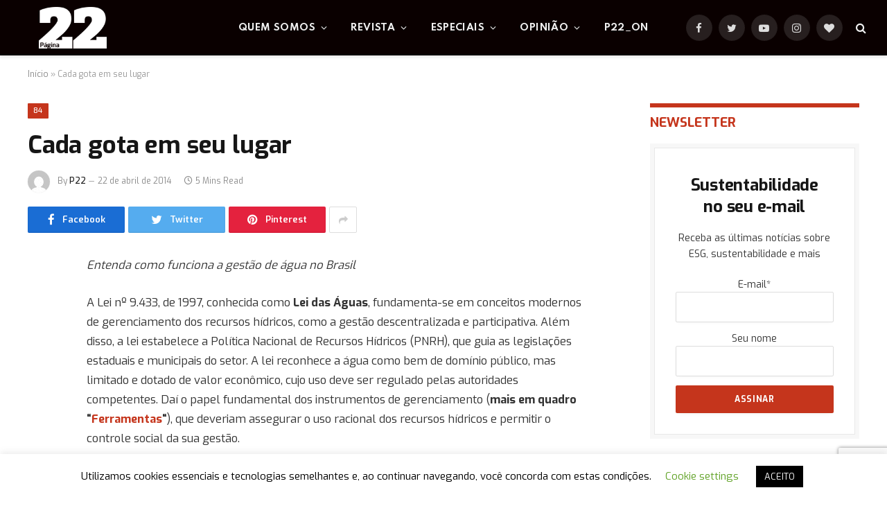

--- FILE ---
content_type: text/html; charset=UTF-8
request_url: https://pagina22.com.br/2014/04/22/cada-gota-em-seu-lugar/
body_size: 99996
content:

<!DOCTYPE html>
<html lang="pt-BR" class="s-light site-s-light">

<head>

	<meta charset="UTF-8" />
	<meta name="viewport" content="width=device-width, initial-scale=1" />
	<meta name='robots' content='index, follow, max-image-preview:large, max-snippet:-1, max-video-preview:-1' />

	<!-- This site is optimized with the Yoast SEO plugin v26.7 - https://yoast.com/wordpress/plugins/seo/ -->
	<title>Cada gota em seu lugar - Página 22</title><link rel="preload" as="font" href="https://pagina22.com.br/wp-content/themes/smart-mag/css/icons/fonts/ts-icons.woff2?v2.2" type="font/woff2" crossorigin="anonymous" />
	<link rel="canonical" href="https://pagina22.com.br/2014/04/22/cada-gota-em-seu-lugar/" />
	<meta property="og:locale" content="pt_BR" />
	<meta property="og:type" content="article" />
	<meta property="og:title" content="Cada gota em seu lugar - Página 22" />
	<meta property="og:description" content="Entenda como funciona a gestão de água no Brasil A Lei nº 9.433, de 1997, conhecida como Lei das Águas, fundamenta-se em conceitos modernos de gerenciamento dos recursos hídricos, como a gestão descentralizada e participativa. Além disso, a lei estabelece a Política Nacional de Recursos Hídricos (PNRH), que guia as legislações estaduais e municipais do" />
	<meta property="og:url" content="https://pagina22.com.br/2014/04/22/cada-gota-em-seu-lugar/" />
	<meta property="og:site_name" content="Página 22" />
	<meta property="article:publisher" content="https://www.facebook.com/pagina22" />
	<meta property="article:published_time" content="2014-04-22T15:09:00+00:00" />
	<meta property="article:modified_time" content="2019-10-15T21:23:37+00:00" />
	<meta name="author" content="P22" />
	<meta name="twitter:card" content="summary_large_image" />
	<meta name="twitter:creator" content="@pagina_22" />
	<meta name="twitter:site" content="@pagina_22" />
	<meta name="twitter:label1" content="Escrito por" />
	<meta name="twitter:data1" content="P22" />
	<meta name="twitter:label2" content="Est. tempo de leitura" />
	<meta name="twitter:data2" content="5 minutos" />
	<script type="application/ld+json" class="yoast-schema-graph">{"@context":"https://schema.org","@graph":[{"@type":"Article","@id":"https://pagina22.com.br/2014/04/22/cada-gota-em-seu-lugar/#article","isPartOf":{"@id":"https://pagina22.com.br/2014/04/22/cada-gota-em-seu-lugar/"},"author":{"name":"P22","@id":"https://pagina22.com.br/#/schema/person/a5097eb126bbdc2236853939f4e710ae"},"headline":"Cada gota em seu lugar","datePublished":"2014-04-22T15:09:00+00:00","dateModified":"2019-10-15T21:23:37+00:00","mainEntityOfPage":{"@id":"https://pagina22.com.br/2014/04/22/cada-gota-em-seu-lugar/"},"wordCount":984,"commentCount":0,"keywords":["Agências de Água","ANA","CBH","Comitês de Bacias Hidrográficas","gestão das águas","Instrumentos de gestão","Lei das Águas","PNRH","recursos hídricos"],"articleSection":["84"],"inLanguage":"pt-BR"},{"@type":"WebPage","@id":"https://pagina22.com.br/2014/04/22/cada-gota-em-seu-lugar/","url":"https://pagina22.com.br/2014/04/22/cada-gota-em-seu-lugar/","name":"Cada gota em seu lugar - Página 22","isPartOf":{"@id":"https://pagina22.com.br/#website"},"datePublished":"2014-04-22T15:09:00+00:00","dateModified":"2019-10-15T21:23:37+00:00","author":{"@id":"https://pagina22.com.br/#/schema/person/a5097eb126bbdc2236853939f4e710ae"},"breadcrumb":{"@id":"https://pagina22.com.br/2014/04/22/cada-gota-em-seu-lugar/#breadcrumb"},"inLanguage":"pt-BR","potentialAction":[{"@type":"ReadAction","target":["https://pagina22.com.br/2014/04/22/cada-gota-em-seu-lugar/"]}]},{"@type":"BreadcrumbList","@id":"https://pagina22.com.br/2014/04/22/cada-gota-em-seu-lugar/#breadcrumb","itemListElement":[{"@type":"ListItem","position":1,"name":"Início","item":"https://pagina22.com.br/"},{"@type":"ListItem","position":2,"name":"Cada gota em seu lugar"}]},{"@type":"WebSite","@id":"https://pagina22.com.br/#website","url":"https://pagina22.com.br/","name":"Página 22","description":"ESG | Sustentabilidade | Meio ambiente","potentialAction":[{"@type":"SearchAction","target":{"@type":"EntryPoint","urlTemplate":"https://pagina22.com.br/?s={search_term_string}"},"query-input":{"@type":"PropertyValueSpecification","valueRequired":true,"valueName":"search_term_string"}}],"inLanguage":"pt-BR"},{"@type":"Person","@id":"https://pagina22.com.br/#/schema/person/a5097eb126bbdc2236853939f4e710ae","name":"P22","image":{"@type":"ImageObject","inLanguage":"pt-BR","@id":"https://pagina22.com.br/#/schema/person/image/","url":"https://secure.gravatar.com/avatar/84a81833004a3797a215a152cba002db584ae4af26318208f0c903b502bb5965?s=96&d=mm&r=g","contentUrl":"https://secure.gravatar.com/avatar/84a81833004a3797a215a152cba002db584ae4af26318208f0c903b502bb5965?s=96&d=mm&r=g","caption":"P22"},"url":"https://pagina22.com.br/author/p22/"}]}</script>
	<!-- / Yoast SEO plugin. -->


<link rel='dns-prefetch' href='//www.googletagmanager.com' />
<link rel='dns-prefetch' href='//fonts.googleapis.com' />
<link rel='dns-prefetch' href='//pagead2.googlesyndication.com' />
<link rel="alternate" type="application/rss+xml" title="Feed para Página 22 &raquo;" href="https://pagina22.com.br/feed/" />
<link rel="alternate" title="oEmbed (JSON)" type="application/json+oembed" href="https://pagina22.com.br/wp-json/oembed/1.0/embed?url=https%3A%2F%2Fpagina22.com.br%2F2014%2F04%2F22%2Fcada-gota-em-seu-lugar%2F" />
<link rel="alternate" title="oEmbed (XML)" type="text/xml+oembed" href="https://pagina22.com.br/wp-json/oembed/1.0/embed?url=https%3A%2F%2Fpagina22.com.br%2F2014%2F04%2F22%2Fcada-gota-em-seu-lugar%2F&#038;format=xml" />
<link rel="alternate" type="application/rss+xml" title="Feed de Página 22 &raquo; Story" href="https://pagina22.com.br/web-stories/feed/"><style id='wp-img-auto-sizes-contain-inline-css' type='text/css'>
img:is([sizes=auto i],[sizes^="auto," i]){contain-intrinsic-size:3000px 1500px}
/*# sourceURL=wp-img-auto-sizes-contain-inline-css */
</style>
<style id='wp-emoji-styles-inline-css' type='text/css'>

	img.wp-smiley, img.emoji {
		display: inline !important;
		border: none !important;
		box-shadow: none !important;
		height: 1em !important;
		width: 1em !important;
		margin: 0 0.07em !important;
		vertical-align: -0.1em !important;
		background: none !important;
		padding: 0 !important;
	}
/*# sourceURL=wp-emoji-styles-inline-css */
</style>
<link rel='stylesheet' id='wp-block-library-css' href='https://pagina22.com.br/wp-includes/css/dist/block-library/style.min.css?ver=8ee8ba6915ce06aae0bb00b2851b79f8' type='text/css' media='all' />
<style id='classic-theme-styles-inline-css' type='text/css'>
/*! This file is auto-generated */
.wp-block-button__link{color:#fff;background-color:#32373c;border-radius:9999px;box-shadow:none;text-decoration:none;padding:calc(.667em + 2px) calc(1.333em + 2px);font-size:1.125em}.wp-block-file__button{background:#32373c;color:#fff;text-decoration:none}
/*# sourceURL=/wp-includes/css/classic-themes.min.css */
</style>
<style id='global-styles-inline-css' type='text/css'>
:root{--wp--preset--aspect-ratio--square: 1;--wp--preset--aspect-ratio--4-3: 4/3;--wp--preset--aspect-ratio--3-4: 3/4;--wp--preset--aspect-ratio--3-2: 3/2;--wp--preset--aspect-ratio--2-3: 2/3;--wp--preset--aspect-ratio--16-9: 16/9;--wp--preset--aspect-ratio--9-16: 9/16;--wp--preset--color--black: #000000;--wp--preset--color--cyan-bluish-gray: #abb8c3;--wp--preset--color--white: #ffffff;--wp--preset--color--pale-pink: #f78da7;--wp--preset--color--vivid-red: #cf2e2e;--wp--preset--color--luminous-vivid-orange: #ff6900;--wp--preset--color--luminous-vivid-amber: #fcb900;--wp--preset--color--light-green-cyan: #7bdcb5;--wp--preset--color--vivid-green-cyan: #00d084;--wp--preset--color--pale-cyan-blue: #8ed1fc;--wp--preset--color--vivid-cyan-blue: #0693e3;--wp--preset--color--vivid-purple: #9b51e0;--wp--preset--gradient--vivid-cyan-blue-to-vivid-purple: linear-gradient(135deg,rgb(6,147,227) 0%,rgb(155,81,224) 100%);--wp--preset--gradient--light-green-cyan-to-vivid-green-cyan: linear-gradient(135deg,rgb(122,220,180) 0%,rgb(0,208,130) 100%);--wp--preset--gradient--luminous-vivid-amber-to-luminous-vivid-orange: linear-gradient(135deg,rgb(252,185,0) 0%,rgb(255,105,0) 100%);--wp--preset--gradient--luminous-vivid-orange-to-vivid-red: linear-gradient(135deg,rgb(255,105,0) 0%,rgb(207,46,46) 100%);--wp--preset--gradient--very-light-gray-to-cyan-bluish-gray: linear-gradient(135deg,rgb(238,238,238) 0%,rgb(169,184,195) 100%);--wp--preset--gradient--cool-to-warm-spectrum: linear-gradient(135deg,rgb(74,234,220) 0%,rgb(151,120,209) 20%,rgb(207,42,186) 40%,rgb(238,44,130) 60%,rgb(251,105,98) 80%,rgb(254,248,76) 100%);--wp--preset--gradient--blush-light-purple: linear-gradient(135deg,rgb(255,206,236) 0%,rgb(152,150,240) 100%);--wp--preset--gradient--blush-bordeaux: linear-gradient(135deg,rgb(254,205,165) 0%,rgb(254,45,45) 50%,rgb(107,0,62) 100%);--wp--preset--gradient--luminous-dusk: linear-gradient(135deg,rgb(255,203,112) 0%,rgb(199,81,192) 50%,rgb(65,88,208) 100%);--wp--preset--gradient--pale-ocean: linear-gradient(135deg,rgb(255,245,203) 0%,rgb(182,227,212) 50%,rgb(51,167,181) 100%);--wp--preset--gradient--electric-grass: linear-gradient(135deg,rgb(202,248,128) 0%,rgb(113,206,126) 100%);--wp--preset--gradient--midnight: linear-gradient(135deg,rgb(2,3,129) 0%,rgb(40,116,252) 100%);--wp--preset--font-size--small: 13px;--wp--preset--font-size--medium: 20px;--wp--preset--font-size--large: 36px;--wp--preset--font-size--x-large: 42px;--wp--preset--spacing--20: 0.44rem;--wp--preset--spacing--30: 0.67rem;--wp--preset--spacing--40: 1rem;--wp--preset--spacing--50: 1.5rem;--wp--preset--spacing--60: 2.25rem;--wp--preset--spacing--70: 3.38rem;--wp--preset--spacing--80: 5.06rem;--wp--preset--shadow--natural: 6px 6px 9px rgba(0, 0, 0, 0.2);--wp--preset--shadow--deep: 12px 12px 50px rgba(0, 0, 0, 0.4);--wp--preset--shadow--sharp: 6px 6px 0px rgba(0, 0, 0, 0.2);--wp--preset--shadow--outlined: 6px 6px 0px -3px rgb(255, 255, 255), 6px 6px rgb(0, 0, 0);--wp--preset--shadow--crisp: 6px 6px 0px rgb(0, 0, 0);}:where(.is-layout-flex){gap: 0.5em;}:where(.is-layout-grid){gap: 0.5em;}body .is-layout-flex{display: flex;}.is-layout-flex{flex-wrap: wrap;align-items: center;}.is-layout-flex > :is(*, div){margin: 0;}body .is-layout-grid{display: grid;}.is-layout-grid > :is(*, div){margin: 0;}:where(.wp-block-columns.is-layout-flex){gap: 2em;}:where(.wp-block-columns.is-layout-grid){gap: 2em;}:where(.wp-block-post-template.is-layout-flex){gap: 1.25em;}:where(.wp-block-post-template.is-layout-grid){gap: 1.25em;}.has-black-color{color: var(--wp--preset--color--black) !important;}.has-cyan-bluish-gray-color{color: var(--wp--preset--color--cyan-bluish-gray) !important;}.has-white-color{color: var(--wp--preset--color--white) !important;}.has-pale-pink-color{color: var(--wp--preset--color--pale-pink) !important;}.has-vivid-red-color{color: var(--wp--preset--color--vivid-red) !important;}.has-luminous-vivid-orange-color{color: var(--wp--preset--color--luminous-vivid-orange) !important;}.has-luminous-vivid-amber-color{color: var(--wp--preset--color--luminous-vivid-amber) !important;}.has-light-green-cyan-color{color: var(--wp--preset--color--light-green-cyan) !important;}.has-vivid-green-cyan-color{color: var(--wp--preset--color--vivid-green-cyan) !important;}.has-pale-cyan-blue-color{color: var(--wp--preset--color--pale-cyan-blue) !important;}.has-vivid-cyan-blue-color{color: var(--wp--preset--color--vivid-cyan-blue) !important;}.has-vivid-purple-color{color: var(--wp--preset--color--vivid-purple) !important;}.has-black-background-color{background-color: var(--wp--preset--color--black) !important;}.has-cyan-bluish-gray-background-color{background-color: var(--wp--preset--color--cyan-bluish-gray) !important;}.has-white-background-color{background-color: var(--wp--preset--color--white) !important;}.has-pale-pink-background-color{background-color: var(--wp--preset--color--pale-pink) !important;}.has-vivid-red-background-color{background-color: var(--wp--preset--color--vivid-red) !important;}.has-luminous-vivid-orange-background-color{background-color: var(--wp--preset--color--luminous-vivid-orange) !important;}.has-luminous-vivid-amber-background-color{background-color: var(--wp--preset--color--luminous-vivid-amber) !important;}.has-light-green-cyan-background-color{background-color: var(--wp--preset--color--light-green-cyan) !important;}.has-vivid-green-cyan-background-color{background-color: var(--wp--preset--color--vivid-green-cyan) !important;}.has-pale-cyan-blue-background-color{background-color: var(--wp--preset--color--pale-cyan-blue) !important;}.has-vivid-cyan-blue-background-color{background-color: var(--wp--preset--color--vivid-cyan-blue) !important;}.has-vivid-purple-background-color{background-color: var(--wp--preset--color--vivid-purple) !important;}.has-black-border-color{border-color: var(--wp--preset--color--black) !important;}.has-cyan-bluish-gray-border-color{border-color: var(--wp--preset--color--cyan-bluish-gray) !important;}.has-white-border-color{border-color: var(--wp--preset--color--white) !important;}.has-pale-pink-border-color{border-color: var(--wp--preset--color--pale-pink) !important;}.has-vivid-red-border-color{border-color: var(--wp--preset--color--vivid-red) !important;}.has-luminous-vivid-orange-border-color{border-color: var(--wp--preset--color--luminous-vivid-orange) !important;}.has-luminous-vivid-amber-border-color{border-color: var(--wp--preset--color--luminous-vivid-amber) !important;}.has-light-green-cyan-border-color{border-color: var(--wp--preset--color--light-green-cyan) !important;}.has-vivid-green-cyan-border-color{border-color: var(--wp--preset--color--vivid-green-cyan) !important;}.has-pale-cyan-blue-border-color{border-color: var(--wp--preset--color--pale-cyan-blue) !important;}.has-vivid-cyan-blue-border-color{border-color: var(--wp--preset--color--vivid-cyan-blue) !important;}.has-vivid-purple-border-color{border-color: var(--wp--preset--color--vivid-purple) !important;}.has-vivid-cyan-blue-to-vivid-purple-gradient-background{background: var(--wp--preset--gradient--vivid-cyan-blue-to-vivid-purple) !important;}.has-light-green-cyan-to-vivid-green-cyan-gradient-background{background: var(--wp--preset--gradient--light-green-cyan-to-vivid-green-cyan) !important;}.has-luminous-vivid-amber-to-luminous-vivid-orange-gradient-background{background: var(--wp--preset--gradient--luminous-vivid-amber-to-luminous-vivid-orange) !important;}.has-luminous-vivid-orange-to-vivid-red-gradient-background{background: var(--wp--preset--gradient--luminous-vivid-orange-to-vivid-red) !important;}.has-very-light-gray-to-cyan-bluish-gray-gradient-background{background: var(--wp--preset--gradient--very-light-gray-to-cyan-bluish-gray) !important;}.has-cool-to-warm-spectrum-gradient-background{background: var(--wp--preset--gradient--cool-to-warm-spectrum) !important;}.has-blush-light-purple-gradient-background{background: var(--wp--preset--gradient--blush-light-purple) !important;}.has-blush-bordeaux-gradient-background{background: var(--wp--preset--gradient--blush-bordeaux) !important;}.has-luminous-dusk-gradient-background{background: var(--wp--preset--gradient--luminous-dusk) !important;}.has-pale-ocean-gradient-background{background: var(--wp--preset--gradient--pale-ocean) !important;}.has-electric-grass-gradient-background{background: var(--wp--preset--gradient--electric-grass) !important;}.has-midnight-gradient-background{background: var(--wp--preset--gradient--midnight) !important;}.has-small-font-size{font-size: var(--wp--preset--font-size--small) !important;}.has-medium-font-size{font-size: var(--wp--preset--font-size--medium) !important;}.has-large-font-size{font-size: var(--wp--preset--font-size--large) !important;}.has-x-large-font-size{font-size: var(--wp--preset--font-size--x-large) !important;}
:where(.wp-block-post-template.is-layout-flex){gap: 1.25em;}:where(.wp-block-post-template.is-layout-grid){gap: 1.25em;}
:where(.wp-block-term-template.is-layout-flex){gap: 1.25em;}:where(.wp-block-term-template.is-layout-grid){gap: 1.25em;}
:where(.wp-block-columns.is-layout-flex){gap: 2em;}:where(.wp-block-columns.is-layout-grid){gap: 2em;}
:root :where(.wp-block-pullquote){font-size: 1.5em;line-height: 1.6;}
/*# sourceURL=global-styles-inline-css */
</style>
<link rel='stylesheet' id='cookie-law-info-css' href='https://pagina22.com.br/wp-content/plugins/cookie-law-info/legacy/public/css/cookie-law-info-public.css?ver=3.3.9.1' type='text/css' media='all' />
<link rel='stylesheet' id='cookie-law-info-gdpr-css' href='https://pagina22.com.br/wp-content/plugins/cookie-law-info/legacy/public/css/cookie-law-info-gdpr.css?ver=3.3.9.1' type='text/css' media='all' />
<link rel='stylesheet' id='gn-frontend-gnfollow-style-css' href='https://pagina22.com.br/wp-content/plugins/gn-publisher/assets/css/gn-frontend-gnfollow.min.css?ver=1.5.26' type='text/css' media='all' />
<link rel='stylesheet' id='smartmag-core-css' href='https://pagina22.com.br/wp-content/themes/smart-mag/style.css?ver=7.1.1' type='text/css' media='all' />
<style id='smartmag-core-inline-css' type='text/css'>
:root { --c-main: #c5351c;
--c-main-rgb: 197,53,28;
--text-font: "Exo", system-ui, -apple-system, "Segoe UI", Arial, sans-serif;
--body-font: "Exo", system-ui, -apple-system, "Segoe UI", Arial, sans-serif;
--ui-font: "Exo", system-ui, -apple-system, "Segoe UI", Arial, sans-serif;
--title-font: "Exo", system-ui, -apple-system, "Segoe UI", Arial, sans-serif;
--h-font: "Exo", system-ui, -apple-system, "Segoe UI", Arial, sans-serif;
--title-font: "Exo", system-ui, -apple-system, "Segoe UI", Arial, sans-serif;
--h-font: "Exo", system-ui, -apple-system, "Segoe UI", Arial, sans-serif;
--sidebar-width: 29%;
--c-excerpts: #686868;
--excerpt-size: 14px; }
.smart-head-main { --c-shadow: #eaeaea; }
.smart-head-main .smart-head-mid { --head-h: 80px; background-color: #0a0000; }
.navigation-main .menu > li > a { font-family: "Spartan", system-ui, -apple-system, "Segoe UI", Arial, sans-serif; font-size: 13px; font-weight: bold; text-transform: uppercase; letter-spacing: 0.03em; }
.mega-menu .post-title a:hover { color: var(--c-nav-drop-hov); }
.s-light .navigation-main { --c-nav-hov: #c5351c; }
.s-light .navigation { --c-nav-hov-bg: #c5351c; --c-nav-drop-bg: #c5351c; --c-nav-drop-hov-bg: #000000; }
.s-dark .navigation-main { --c-nav-hov: #ffffff; }
.s-dark .navigation { --c-nav-drop-bg: #c5351c; }
.smart-head-mobile .smart-head-mid { background: linear-gradient(90deg, #794c93 0%, #dd2c35 100%); }
.s-dark .off-canvas, .off-canvas.s-dark { background-color: #140010; }
.smart-head-main .spc-social { --spc-social-fs: 15px; }
.s-dark .smart-head-main .search-icon:hover,
.smart-head-main .s-dark .search-icon:hover { color: #ffffff; }
.s-dark .upper-footer { background-color: #140010; }
.s-dark .lower-footer { background-color: #140010; }
.post-meta .text-in, .post-meta .post-cat > a { font-size: 11px; }
.post-meta .post-cat > a { font-weight: 600; }
.block-head-f { --space-below: 7px; --line-weight: 6px; --c-line: var(--c-main); --c-border: #ffffff; }
.block-head-f .heading { color: var(--c-main); }
.load-button { padding-top: 14px; padding-bottom: 14px; padding-left: 14px; padding-right: 14px; width: 300px; min-width: 0; border-radius: 50px; }
.loop-grid-base .post-title { font-size: 16px; font-weight: bold; line-height: 1.4; letter-spacing: -0.03em; }
.loop-list .post-title { font-size: 20px; font-weight: bold; line-height: 1.5; letter-spacing: -0.03em; }
.loop-small .post-title { font-size: 14px; font-weight: 600; letter-spacing: -0.03em; }
@media (min-width: 940px) and (max-width: 1200px) { .navigation-main .menu > li > a { font-size: calc(10px + (13px - 10px) * .7); } }


/*# sourceURL=smartmag-core-inline-css */
</style>
<link rel='stylesheet' id='magnific-popup-css' href='https://pagina22.com.br/wp-content/themes/smart-mag/css/lightbox.css?ver=7.1.1' type='text/css' media='all' />
<link rel='stylesheet' id='smartmag-icons-css' href='https://pagina22.com.br/wp-content/themes/smart-mag/css/icons/icons.css?ver=7.1.1' type='text/css' media='all' />
<link rel='stylesheet' id='smartmag-gfonts-custom-css' href='https://fonts.googleapis.com/css?family=Exo%3A400%2C500%2C600%2C700%7CSpartan%3Abold&#038;display=swap' type='text/css' media='all' />
<link rel='stylesheet' id='sib-front-css-css' href='https://pagina22.com.br/wp-content/plugins/mailin/css/mailin-front.css?ver=8ee8ba6915ce06aae0bb00b2851b79f8' type='text/css' media='all' />
<script type="text/javascript" src="https://pagina22.com.br/wp-includes/js/jquery/jquery.min.js?ver=3.7.1" id="jquery-core-js"></script>
<script type="text/javascript" src="https://pagina22.com.br/wp-includes/js/jquery/jquery-migrate.min.js?ver=3.4.1" id="jquery-migrate-js"></script>
<script type="text/javascript" id="cookie-law-info-js-extra">
/* <![CDATA[ */
var Cli_Data = {"nn_cookie_ids":[],"cookielist":[],"non_necessary_cookies":[],"ccpaEnabled":"","ccpaRegionBased":"","ccpaBarEnabled":"","strictlyEnabled":["necessary","obligatoire"],"ccpaType":"gdpr","js_blocking":"","custom_integration":"","triggerDomRefresh":"","secure_cookies":""};
var cli_cookiebar_settings = {"animate_speed_hide":"500","animate_speed_show":"500","background":"#FFF","border":"#b1a6a6c2","border_on":"","button_1_button_colour":"#000","button_1_button_hover":"#000000","button_1_link_colour":"#fff","button_1_as_button":"1","button_1_new_win":"","button_2_button_colour":"#333","button_2_button_hover":"#292929","button_2_link_colour":"#444","button_2_as_button":"","button_2_hidebar":"","button_3_button_colour":"#000","button_3_button_hover":"#000000","button_3_link_colour":"#fff","button_3_as_button":"1","button_3_new_win":"","button_4_button_colour":"#000","button_4_button_hover":"#000000","button_4_link_colour":"#62a329","button_4_as_button":"","button_7_button_colour":"#61a229","button_7_button_hover":"#4e8221","button_7_link_colour":"#fff","button_7_as_button":"1","button_7_new_win":"","font_family":"inherit","header_fix":"","notify_animate_hide":"1","notify_animate_show":"","notify_div_id":"#cookie-law-info-bar","notify_position_horizontal":"right","notify_position_vertical":"bottom","scroll_close":"","scroll_close_reload":"","accept_close_reload":"","reject_close_reload":"","showagain_tab":"1","showagain_background":"#fff","showagain_border":"#000","showagain_div_id":"#cookie-law-info-again","showagain_x_position":"100px","text":"#000","show_once_yn":"","show_once":"10000","logging_on":"","as_popup":"","popup_overlay":"1","bar_heading_text":"","cookie_bar_as":"banner","popup_showagain_position":"bottom-right","widget_position":"left"};
var log_object = {"ajax_url":"https://pagina22.com.br/wp-admin/admin-ajax.php"};
//# sourceURL=cookie-law-info-js-extra
/* ]]> */
</script>
<script type="text/javascript" src="https://pagina22.com.br/wp-content/plugins/cookie-law-info/legacy/public/js/cookie-law-info-public.js?ver=3.3.9.1" id="cookie-law-info-js"></script>

<!-- Snippet da etiqueta do Google (gtag.js) adicionado pelo Site Kit -->
<!-- Snippet do Google Análises adicionado pelo Site Kit -->
<script type="text/javascript" src="https://www.googletagmanager.com/gtag/js?id=G-9YHR840DJ4" id="google_gtagjs-js" async></script>
<script type="text/javascript" id="google_gtagjs-js-after">
/* <![CDATA[ */
window.dataLayer = window.dataLayer || [];function gtag(){dataLayer.push(arguments);}
gtag("set","linker",{"domains":["pagina22.com.br"]});
gtag("js", new Date());
gtag("set", "developer_id.dZTNiMT", true);
gtag("config", "G-9YHR840DJ4");
//# sourceURL=google_gtagjs-js-after
/* ]]> */
</script>
<script type="text/javascript" id="sib-front-js-js-extra">
/* <![CDATA[ */
var sibErrMsg = {"invalidMail":"Please fill out valid email address","requiredField":"Please fill out required fields","invalidDateFormat":"Please fill out valid date format","invalidSMSFormat":"Please fill out valid phone number"};
var ajax_sib_front_object = {"ajax_url":"https://pagina22.com.br/wp-admin/admin-ajax.php","ajax_nonce":"48c2145d56","flag_url":"https://pagina22.com.br/wp-content/plugins/mailin/img/flags/"};
//# sourceURL=sib-front-js-js-extra
/* ]]> */
</script>
<script type="text/javascript" src="https://pagina22.com.br/wp-content/plugins/mailin/js/mailin-front.js?ver=1763030244" id="sib-front-js-js"></script>
<link rel="https://api.w.org/" href="https://pagina22.com.br/wp-json/" /><link rel="alternate" title="JSON" type="application/json" href="https://pagina22.com.br/wp-json/wp/v2/posts/30915" /><link rel="EditURI" type="application/rsd+xml" title="RSD" href="https://pagina22.com.br/xmlrpc.php?rsd" />
<meta name="generator" content="Site Kit by Google 1.170.0" /><!-- Google Tag Manager -->
<script>(function(w,d,s,l,i){w[l]=w[l]||[];w[l].push({'gtm.start':
new Date().getTime(),event:'gtm.js'});var f=d.getElementsByTagName(s)[0],
j=d.createElement(s),dl=l!='dataLayer'?'&l='+l:'';j.async=true;j.src=
'https://www.googletagmanager.com/gtm.js?id='+i+dl;f.parentNode.insertBefore(j,f);
})(window,document,'script','dataLayer','GTM-WQ7FNQCK');</script>
<!-- End Google Tag Manager -->  <script src="https://cdn.onesignal.com/sdks/web/v16/OneSignalSDK.page.js" defer></script>
  <script>
          window.OneSignalDeferred = window.OneSignalDeferred || [];
          OneSignalDeferred.push(async function(OneSignal) {
            await OneSignal.init({
              appId: "",
              serviceWorkerOverrideForTypical: true,
              path: "https://pagina22.com.br/wp-content/plugins/onesignal-free-web-push-notifications/sdk_files/",
              serviceWorkerParam: { scope: "/wp-content/plugins/onesignal-free-web-push-notifications/sdk_files/push/onesignal/" },
              serviceWorkerPath: "OneSignalSDKWorker.js",
            });
          });

          // Unregister the legacy OneSignal service worker to prevent scope conflicts
          if (navigator.serviceWorker) {
            navigator.serviceWorker.getRegistrations().then((registrations) => {
              // Iterate through all registered service workers
              registrations.forEach((registration) => {
                // Check the script URL to identify the specific service worker
                if (registration.active && registration.active.scriptURL.includes('OneSignalSDKWorker.js.php')) {
                  // Unregister the service worker
                  registration.unregister().then((success) => {
                    if (success) {
                      console.log('OneSignalSW: Successfully unregistered:', registration.active.scriptURL);
                    } else {
                      console.log('OneSignalSW: Failed to unregister:', registration.active.scriptURL);
                    }
                  });
                }
              });
            }).catch((error) => {
              console.error('Error fetching service worker registrations:', error);
            });
        }
        </script>
<meta name="generator" content="performance-lab 4.0.1; plugins: ">

		<script>
		var BunyadSchemeKey = 'bunyad-scheme';
		(() => {
			const d = document.documentElement;
			const c = d.classList;
			const scheme = localStorage.getItem(BunyadSchemeKey);
			if (scheme) {
				d.dataset.origClass = c;
				scheme === 'dark' ? c.remove('s-light', 'site-s-light') : c.remove('s-dark', 'site-s-dark');
				c.add('site-s-' + scheme, 's-' + scheme);
			}
		})();
		</script>
		
<!-- Meta-etiquetas do Google AdSense adicionado pelo Site Kit -->
<meta name="google-adsense-platform-account" content="ca-host-pub-2644536267352236">
<meta name="google-adsense-platform-domain" content="sitekit.withgoogle.com">
<!-- Fim das meta-etiquetas do Google AdSense adicionado pelo Site Kit -->
<meta name="generator" content="Elementor 3.34.1; features: additional_custom_breakpoints; settings: css_print_method-external, google_font-enabled, font_display-auto">
<script type="text/javascript" src="https://cdn.by.wonderpush.com/sdk/1.1/wonderpush-loader.min.js" async></script>
<script type="text/javascript">
  window.WonderPush = window.WonderPush || [];
  window.WonderPush.push(['init', {"customDomain":"https:\/\/pagina22.com.br\/wp-content\/plugins\/mailin\/","serviceWorkerUrl":"wonderpush-worker-loader.min.js?webKey=d5aac2399ff61210706dfc95de93060f9decd067f65bc5790813cde6ba1a291e","frameUrl":"wonderpush.min.html","webKey":"d5aac2399ff61210706dfc95de93060f9decd067f65bc5790813cde6ba1a291e"}]);
</script>			<style>
				.e-con.e-parent:nth-of-type(n+4):not(.e-lazyloaded):not(.e-no-lazyload),
				.e-con.e-parent:nth-of-type(n+4):not(.e-lazyloaded):not(.e-no-lazyload) * {
					background-image: none !important;
				}
				@media screen and (max-height: 1024px) {
					.e-con.e-parent:nth-of-type(n+3):not(.e-lazyloaded):not(.e-no-lazyload),
					.e-con.e-parent:nth-of-type(n+3):not(.e-lazyloaded):not(.e-no-lazyload) * {
						background-image: none !important;
					}
				}
				@media screen and (max-height: 640px) {
					.e-con.e-parent:nth-of-type(n+2):not(.e-lazyloaded):not(.e-no-lazyload),
					.e-con.e-parent:nth-of-type(n+2):not(.e-lazyloaded):not(.e-no-lazyload) * {
						background-image: none !important;
					}
				}
			</style>
			
<!-- Código do Google Adsense adicionado pelo Site Kit -->
<script type="text/javascript" async="async" src="https://pagead2.googlesyndication.com/pagead/js/adsbygoogle.js?client=ca-pub-1115613755648140&amp;host=ca-host-pub-2644536267352236" crossorigin="anonymous"></script>

<!-- Fim do código do Google AdSense adicionado pelo Site Kit -->
<link rel="icon" href="https://pagina22.com.br/wp-content/uploads/2016/09/cropped-logo-p22-t-32x32.jpeg" sizes="32x32" />
<link rel="icon" href="https://pagina22.com.br/wp-content/uploads/2016/09/cropped-logo-p22-t-192x192.jpeg" sizes="192x192" />
<link rel="apple-touch-icon" href="https://pagina22.com.br/wp-content/uploads/2016/09/cropped-logo-p22-t-180x180.jpeg" />
<meta name="msapplication-TileImage" content="https://pagina22.com.br/wp-content/uploads/2016/09/cropped-logo-p22-t-270x270.jpeg" />


</head>

<body data-rsssl=1 class="wp-singular post-template-default single single-post postid-30915 single-format-standard wp-theme-smart-mag right-sidebar post-layout-modern post-cat-91 has-lb has-lb-sm layout-normal elementor-default elementor-kit-53117">

<!-- Google Tag Manager (noscript) -->
<noscript><iframe src="https://www.googletagmanager.com/ns.html?id=GTM-WQ7FNQCK"
height="0" width="0" style="display:none;visibility:hidden"></iframe></noscript>
<!-- End Google Tag Manager (noscript) -->

<div class="main-wrap">

	
<div class="off-canvas-backdrop"></div>
<div class="mobile-menu-container off-canvas s-dark hide-menu-lg" id="off-canvas">

	<div class="off-canvas-head">
		<a href="#" class="close"><i class="tsi tsi-times"></i></a>

		<div class="ts-logo">
			<img class="logo-mobile logo-image logo-image-dark" src="https://pagina22.com.br/wp-content/uploads/2022/02/p22-main-small.png" width="75" height="46" alt="Página 22"/><img class="logo-mobile logo-image" src="https://pagina22.com.br/wp-content/uploads/2022/02/p22-main-small.png" width="75" height="46" alt="Página 22"/>		</div>
	</div>

	<div class="off-canvas-content">

					<ul class="mobile-menu"></ul>
		
		
		
		<div class="spc-social spc-social-b smart-head-social">
		
			
				<a href="https://www.facebook.com/pagina22" class="link s-facebook" target="_blank" rel="noopener">
					<i class="icon tsi tsi-facebook"></i>
					<span class="visuallyhidden">Facebook</span>
				</a>
									
			
				<a href="https://twitter.com/pagina_22" class="link s-twitter" target="_blank" rel="noopener">
					<i class="icon tsi tsi-twitter"></i>
					<span class="visuallyhidden">Twitter</span>
				</a>
									
			
				<a href="https://www.instagram.com/revistapagina22/" class="link s-instagram" target="_blank" rel="noopener">
					<i class="icon tsi tsi-instagram"></i>
					<span class="visuallyhidden">Instagram</span>
				</a>
									
			
		</div>

		
	</div>

</div>
<div class="smart-head smart-head-a smart-head-main" id="smart-head" data-sticky="auto" data-sticky-type="smart">
	
	<div class="smart-head-row smart-head-mid smart-head-row-3 s-dark has-center-nav smart-head-row-full">

		<div class="inner full">

							
				<div class="items items-left ">
					<a href="https://pagina22.com.br/" title="Página 22" rel="home" class="logo-link ts-logo logo-is-image">
		<span>
			
				
					<img src="https://pagina22.com.br/wp-content/uploads/2022/02/p22-main-small.png" class="logo-image logo-image-dark" alt="Página 22" width="150" height="92"/><img src="https://pagina22.com.br/wp-content/uploads/2022/02/p22-main-small.png" class="logo-image" alt="Página 22" width="150" height="92"/>
									 
					</span>
	</a>				</div>

							
				<div class="items items-center ">
					<div class="nav-wrap">
		<nav class="navigation navigation-main nav-hov-b">
			<ul id="menu-main-menu" class="menu"><li id="menu-item-53127" class="menu-item menu-item-type-post_type menu-item-object-page menu-item-has-children menu-item-53127"><a href="https://pagina22.com.br/quem-somos/">Quem somos</a>
<ul class="sub-menu">
	<li id="menu-item-53572" class="menu-item menu-item-type-post_type menu-item-object-page menu-item-53572"><a href="https://pagina22.com.br/quem-somos/perfil-do-publico/">Perfil do público</a></li>
	<li id="menu-item-53563" class="menu-item menu-item-type-post_type menu-item-object-page menu-item-53563"><a href="https://pagina22.com.br/quem-somos/comercial/">Comercial</a></li>
</ul>
</li>
<li id="menu-item-53341" class="menu-item menu-item-type-custom menu-item-object-custom menu-item-has-children menu-item-53341"><a href="#">Revista</a>
<ul class="sub-menu">
	<li id="menu-item-53595" class="menu-item menu-item-type-post_type menu-item-object-page menu-item-53595"><a href="https://pagina22.com.br/edicao-completa/">Coleção completa</a></li>
	<li id="menu-item-53343" class="menu-item menu-item-type-custom menu-item-object-custom menu-item-has-children menu-item-53343"><a href="#">Baú</a>
	<ul class="sub-menu">
		<li id="menu-item-53237" class="menu-item menu-item-type-taxonomy menu-item-object-category menu-cat-3 menu-item-53237"><a href="https://pagina22.com.br/blogs/">Blogs</a></li>
		<li id="menu-item-53251" class="menu-item menu-item-type-taxonomy menu-item-object-category menu-cat-163 menu-item-53251"><a href="https://pagina22.com.br/bioeconomia-e-a-covid-19/">Bioeconomia e a Covid-19</a></li>
		<li id="menu-item-53246" class="menu-item menu-item-type-taxonomy menu-item-object-category menu-cat-113 menu-item-53246"><a href="https://pagina22.com.br/bode-na-sala/">Bode na Sala</a></li>
		<li id="menu-item-53238" class="menu-item menu-item-type-taxonomy menu-item-object-category menu-cat-141 menu-item-53238"><a href="https://pagina22.com.br/brasil-adentro/">Brasil Adentro</a></li>
		<li id="menu-item-53248" class="menu-item menu-item-type-taxonomy menu-item-object-category menu-cat-125 menu-item-53248"><a href="https://pagina22.com.br/coletivo-sustentavel/">Coletivo Sustentável</a></li>
		<li id="menu-item-53243" class="menu-item menu-item-type-taxonomy menu-item-object-category menu-cat-137 menu-item-53243"><a href="https://pagina22.com.br/diversas/">Diversas</a></li>
		<li id="menu-item-53242" class="menu-item menu-item-type-taxonomy menu-item-object-category menu-cat-16921 menu-item-53242"><a href="https://pagina22.com.br/economia-verde/">Economia Verde</a></li>
		<li id="menu-item-53244" class="menu-item menu-item-type-taxonomy menu-item-object-category menu-cat-135 menu-item-53244"><a href="https://pagina22.com.br/farol-jornalismo/">Farol Jornalismo</a></li>
		<li id="menu-item-53346" class="menu-item menu-item-type-taxonomy menu-item-object-category menu-cat-16947 menu-item-53346"><a href="https://pagina22.com.br/guia-de-inovacao-mpe/">Guia de Inovação</a></li>
		<li id="menu-item-53247" class="menu-item menu-item-type-taxonomy menu-item-object-category menu-cat-134 menu-item-53247"><a href="https://pagina22.com.br/mosaico/">Mosaico</a></li>
		<li id="menu-item-53249" class="menu-item menu-item-type-taxonomy menu-item-object-category menu-cat-136 menu-item-53249"><a href="https://pagina22.com.br/olha-isso/">Olha isso!</a></li>
		<li id="menu-item-53245" class="menu-item menu-item-type-taxonomy menu-item-object-category menu-cat-119 menu-item-53245"><a href="https://pagina22.com.br/p22tv/">P22TV</a></li>
		<li id="menu-item-53345" class="menu-item menu-item-type-taxonomy menu-item-object-category menu-cat-111 menu-item-53345"><a href="https://pagina22.com.br/regina-scharf/">Regina Scharf</a></li>
		<li id="menu-item-53239" class="menu-item menu-item-type-taxonomy menu-item-object-category menu-cat-16898 menu-item-53239"><a href="https://pagina22.com.br/ensaios/">Retrato</a></li>
		<li id="menu-item-53344" class="menu-item menu-item-type-taxonomy menu-item-object-category menu-cat-16942 menu-item-53344"><a href="https://pagina22.com.br/ultima/">Seção Última</a></li>
	</ul>
</li>
</ul>
</li>
<li id="menu-item-53129" class="menu-item menu-item-type-custom menu-item-object-custom menu-item-has-children menu-item-53129"><a href="#">Especiais</a>
<ul class="sub-menu">
	<li id="menu-item-59087" class="menu-item menu-item-type-post_type menu-item-object-page menu-item-59087"><a href="https://pagina22.com.br/biohubs-idesam/">Biohubs Idesam</a></li>
	<li id="menu-item-56543" class="menu-item menu-item-type-taxonomy menu-item-object-category menu-cat-18745 menu-item-56543"><a href="https://pagina22.com.br/especiais/dossie-pagina22/">Dossiê Página22</a></li>
	<li id="menu-item-56504" class="menu-item menu-item-type-custom menu-item-object-custom menu-item-56504"><a href="https://pagina22.com.br/manaus-de-frente-para-floresta/">Manaus de Frente para a floresta</a></li>
	<li id="menu-item-53716" class="menu-item menu-item-type-taxonomy menu-item-object-category menu-cat-17115 menu-item-53716"><a href="https://pagina22.com.br/especiais/circuito-do-plastico/">Circuito do Plástico</a></li>
	<li id="menu-item-53258" class="menu-item menu-item-type-taxonomy menu-item-object-category menu-cat-16962 menu-item-53258"><a href="https://pagina22.com.br/covid-19-coalizao/">Coalizão Brasil</a></li>
	<li id="menu-item-53256" class="menu-item menu-item-type-taxonomy menu-item-object-category menu-cat-171 menu-item-53256"><a href="https://pagina22.com.br/decada-da-restauracao/">Década da Restauração</a></li>
	<li id="menu-item-53257" class="menu-item menu-item-type-taxonomy menu-item-object-category menu-cat-166 menu-item-53257"><a href="https://pagina22.com.br/especial-10-anos-da-pnrs/">Especial 10 anos da PNRS</a></li>
	<li id="menu-item-53252" class="menu-item menu-item-type-taxonomy menu-item-object-category menu-cat-174 menu-item-53252"><a href="https://pagina22.com.br/forum-de-inovacao-em-investimentos-na-bioeconomia-amazonica/">Fórum de Inovação em Investimentos na Bioeconomia Amazônica</a></li>
	<li id="menu-item-59086" class="menu-item menu-item-type-post_type menu-item-object-page menu-item-59086"><a href="https://pagina22.com.br/jornada-amazonia/">Jornada Amazônia</a></li>
	<li id="menu-item-53253" class="menu-item menu-item-type-taxonomy menu-item-object-category menu-cat-160 menu-item-53253"><a href="https://pagina22.com.br/negocios-pelo-clima/">Negócios pelo Clima</a></li>
	<li id="menu-item-56169" class="menu-item menu-item-type-taxonomy menu-item-object-category menu-cat-18456 menu-item-56169"><a href="https://pagina22.com.br/rota-da-restauracao/">Rota da Restauração</a></li>
	<li id="menu-item-53255" class="menu-item menu-item-type-taxonomy menu-item-object-category menu-cat-168 menu-item-53255"><a href="https://pagina22.com.br/territorio-medio-jurua/">Território Médio Juruá</a></li>
	<li id="menu-item-53254" class="menu-item menu-item-type-taxonomy menu-item-object-category menu-cat-16963 menu-item-53254"><a href="https://pagina22.com.br/uma-concertacao-pela-amazonia-especiais/">Uma Concertação pela Amazônia</a></li>
	<li id="menu-item-59085" class="menu-item menu-item-type-post_type menu-item-object-page menu-item-59085"><a href="https://pagina22.com.br/ybya/">Ybyá – Rios do Conhecimento</a></li>
</ul>
</li>
<li id="menu-item-53259" class="menu-item menu-item-type-custom menu-item-object-custom menu-item-has-children menu-item-53259"><a href="#">Opinião</a>
<ul class="sub-menu">
	<li id="menu-item-53447" class="menu-item menu-item-type-taxonomy menu-item-object-category menu-cat-132 menu-item-53447"><a href="https://pagina22.com.br/artigos/">Artigos</a></li>
	<li id="menu-item-53260" class="menu-item menu-item-type-taxonomy menu-item-object-category menu-cat-172 menu-item-53260"><a href="https://pagina22.com.br/o-tardigrado/">O Tardígrado</a></li>
	<li id="menu-item-53263" class="menu-item menu-item-type-taxonomy menu-item-object-category menu-cat-109 menu-item-53263"><a href="https://pagina22.com.br/joao-meirelles-filho/">João Meirelles Filho</a></li>
	<li id="menu-item-53261" class="menu-item menu-item-type-taxonomy menu-item-object-category menu-cat-110 menu-item-53261"><a href="https://pagina22.com.br/jose-eli-da-veiga/">José Eli da Veiga</a></li>
	<li id="menu-item-53262" class="menu-item menu-item-type-taxonomy menu-item-object-category menu-cat-112 menu-item-53262"><a href="https://pagina22.com.br/ricardo-abramovay/">Ricardo Abramovay</a></li>
	<li id="menu-item-53264" class="menu-item menu-item-type-taxonomy menu-item-object-category menu-cat-156 menu-item-53264"><a href="https://pagina22.com.br/ricardo-barretto/">Ricardo Barretto</a></li>
	<li id="menu-item-53265" class="menu-item menu-item-type-taxonomy menu-item-object-category menu-cat-164 menu-item-53265"><a href="https://pagina22.com.br/roberto-s-waack/">Roberto S. Waack</a></li>
</ul>
</li>
<li id="menu-item-53130" class="menu-item menu-item-type-custom menu-item-object-custom menu-item-53130"><a href="https://www.p22on.com.br">P22_ON</a></li>
</ul>		</nav>
	</div>
				</div>

							
				<div class="items items-right ">
				
		<div class="spc-social spc-social-b smart-head-social">
		
			
				<a href="https://www.facebook.com/pagina22" class="link s-facebook" target="_blank" rel="noopener">
					<i class="icon tsi tsi-facebook"></i>
					<span class="visuallyhidden">Facebook</span>
				</a>
									
			
				<a href="https://twitter.com/pagina_22" class="link s-twitter" target="_blank" rel="noopener">
					<i class="icon tsi tsi-twitter"></i>
					<span class="visuallyhidden">Twitter</span>
				</a>
									
			
				<a href="https://www.youtube.com/revistapagina22" class="link s-youtube" target="_blank" rel="noopener">
					<i class="icon tsi tsi-youtube-play"></i>
					<span class="visuallyhidden">YouTube</span>
				</a>
									
			
				<a href="https://www.instagram.com/revistapagina22/" class="link s-instagram" target="_blank" rel="noopener">
					<i class="icon tsi tsi-instagram"></i>
					<span class="visuallyhidden">Instagram</span>
				</a>
									
			
				<a href="https://www.threads.net/@revistapagina22" class="link s-bloglovin" target="_blank" rel="noopener">
					<i class="icon tsi tsi-heart"></i>
					<span class="visuallyhidden">BlogLovin</span>
				</a>
									
			
		</div>

		

	<a href="#" class="search-icon has-icon-only is-icon" title="Pesquisar">
		<i class="tsi tsi-search"></i>
	</a>

				</div>

						
		</div>
	</div>

	</div>
<div class="smart-head smart-head-a smart-head-mobile" id="smart-head-mobile" data-sticky="mid" data-sticky-type>
	
	<div class="smart-head-row smart-head-mid smart-head-row-3 s-dark smart-head-row-full">

		<div class="inner wrap">

							
				<div class="items items-left ">
				
<button class="offcanvas-toggle has-icon" type="button" aria-label="Menu">
	<span class="hamburger-icon hamburger-icon-a">
		<span class="inner"></span>
	</span>
</button>				</div>

							
				<div class="items items-center ">
					<a href="https://pagina22.com.br/" title="Página 22" rel="home" class="logo-link ts-logo logo-is-image">
		<span>
			
									<img class="logo-mobile logo-image logo-image-dark" src="https://pagina22.com.br/wp-content/uploads/2022/02/p22-main-small.png" width="75" height="46" alt="Página 22"/><img class="logo-mobile logo-image" src="https://pagina22.com.br/wp-content/uploads/2022/02/p22-main-small.png" width="75" height="46" alt="Página 22"/>									 
					</span>
	</a>				</div>

							
				<div class="items items-right ">
				

	<a href="#" class="search-icon has-icon-only is-icon" title="Pesquisar">
		<i class="tsi tsi-search"></i>
	</a>

				</div>

						
		</div>
	</div>

	</div>
<nav class="breadcrumbs is-full-width breadcrumbs-a" id="breadcrumb"><div class="inner ts-contain "><span><span><a href="https://pagina22.com.br/">Início</a></span> &raquo; <span class="breadcrumb_last" aria-current="page">Cada gota em seu lugar</span></span></div></nav>
<div class="main ts-contain cf right-sidebar">
	
		

<div class="ts-row">
	<div class="col-8 main-content">

					<div class="the-post-header s-head-modern s-head-modern-a">
	<div class="post-meta post-meta-a post-meta-left post-meta-single has-below"><div class="post-meta-items meta-above"><span class="meta-item cat-labels">
						
						<a href="https://pagina22.com.br/84/" class="category term-color-91" rel="category">84</a>
					</span>
					</div><h1 class="is-title post-title">Cada gota em seu lugar</h1><div class="post-meta-items meta-below has-author-img"><span class="meta-item post-author has-img"><img alt='P22' src='https://secure.gravatar.com/avatar/84a81833004a3797a215a152cba002db584ae4af26318208f0c903b502bb5965?s=32&#038;d=mm&#038;r=g' srcset='https://secure.gravatar.com/avatar/84a81833004a3797a215a152cba002db584ae4af26318208f0c903b502bb5965?s=64&#038;d=mm&#038;r=g 2x' class='avatar avatar-32 photo' height='32' width='32' decoding='async'/><span class="by">By</span> <a href="https://pagina22.com.br/author/p22/" title="Posts de P22" rel="author">P22</a></span><span class="meta-item has-next-icon date"><time class="post-date" datetime="2014-04-22T12:09:00-03:00">22 de abril de 2014</time></span><span class="meta-item read-time has-icon"><i class="tsi tsi-clock"></i>5 Mins Read</span></div></div>
<div class="post-share post-share-b spc-social-bg ">
	
		
		<a href="https://www.facebook.com/sharer.php?u=https%3A%2F%2Fpagina22.com.br%2F2014%2F04%2F22%2Fcada-gota-em-seu-lugar%2F" class="cf service s-facebook service-lg" 
			title="Share on Facebook" target="_blank" rel="noopener">
			<i class="tsi tsi-tsi tsi-facebook"></i>
			<span class="label">Facebook</span>
		</a>
			
		
		<a href="https://twitter.com/intent/tweet?url=https%3A%2F%2Fpagina22.com.br%2F2014%2F04%2F22%2Fcada-gota-em-seu-lugar%2F&#038;text=Cada%20gota%20em%20seu%20lugar" class="cf service s-twitter service-lg" 
			title="Share on Twitter" target="_blank" rel="noopener">
			<i class="tsi tsi-tsi tsi-twitter"></i>
			<span class="label">Twitter</span>
		</a>
			
		
		<a href="https://pinterest.com/pin/create/button/?url=https%3A%2F%2Fpagina22.com.br%2F2014%2F04%2F22%2Fcada-gota-em-seu-lugar%2F&#038;media=&#038;description=Cada%20gota%20em%20seu%20lugar" class="cf service s-pinterest service-lg" 
			title="Share on Pinterest" target="_blank" rel="noopener">
			<i class="tsi tsi-tsi tsi-pinterest"></i>
			<span class="label">Pinterest</span>
		</a>
			
		
		<a href="https://www.linkedin.com/shareArticle?mini=true&#038;url=https%3A%2F%2Fpagina22.com.br%2F2014%2F04%2F22%2Fcada-gota-em-seu-lugar%2F" class="cf service s-linkedin service-sm" 
			title="Share on LinkedIn" target="_blank" rel="noopener">
			<i class="tsi tsi-tsi tsi-linkedin"></i>
			<span class="label">LinkedIn</span>
		</a>
			
		
		<a href="https://wa.me/?text=Cada%20gota%20em%20seu%20lugar%20https%3A%2F%2Fpagina22.com.br%2F2014%2F04%2F22%2Fcada-gota-em-seu-lugar%2F" class="cf service s-whatsapp service-sm" 
			title="Share on WhatsApp" target="_blank" rel="noopener">
			<i class="tsi tsi-tsi tsi-whatsapp"></i>
			<span class="label">WhatsApp</span>
		</a>
			
		
		<a href="https://www.reddit.com/submit?url=https%3A%2F%2Fpagina22.com.br%2F2014%2F04%2F22%2Fcada-gota-em-seu-lugar%2F&#038;title=Cada%20gota%20em%20seu%20lugar" class="cf service s-reddit service-sm" 
			title="Share on Reddit" target="_blank" rel="noopener">
			<i class="tsi tsi-tsi tsi-reddit-alien"></i>
			<span class="label">Reddit</span>
		</a>
			
		
		<a href="https://www.tumblr.com/share/link?url=https%3A%2F%2Fpagina22.com.br%2F2014%2F04%2F22%2Fcada-gota-em-seu-lugar%2F&#038;name=Cada%20gota%20em%20seu%20lugar" class="cf service s-tumblr service-sm" 
			title="Share on Tumblr" target="_blank" rel="noopener">
			<i class="tsi tsi-tsi tsi-tumblr"></i>
			<span class="label">Tumblr</span>
		</a>
			
		
		<a href="mailto:?subject=Cada%20gota%20em%20seu%20lugar&#038;body=https%3A%2F%2Fpagina22.com.br%2F2014%2F04%2F22%2Fcada-gota-em-seu-lugar%2F" class="cf service s-email service-sm" 
			title="Share via Email" target="_blank" rel="noopener">
			<i class="tsi tsi-tsi tsi-envelope-o"></i>
			<span class="label">E-mail</span>
		</a>
			
		
			<a href="#" class="show-more" title="Show More Social Sharing"><i class="tsi tsi-share"></i></a>
		
</div>
	
	
</div>		
					<div class="single-featured">
					
	<div class="featured">
			</div>

				</div>
		
		<div class="the-post s-post-modern">

			<article id="post-30915" class="post-30915 post type-post status-publish format-standard category-91 tag-agencias-de-agua tag-ana tag-cbh tag-comites-de-bacias-hidrograficas tag-gestao-das-aguas tag-instrumentos-de-gestao tag-lei-das-aguas tag-pnrh tag-recursos-hidricos">
				
<div class="post-content-wrap has-share-float">
						<div class="post-share-float share-float-b is-hidden spc-social-c-icon">
	<div class="inner">
					<span class="share-text">Share</span>
		
		<div class="services">
		
				
			<a href="https://www.facebook.com/sharer.php?u=https%3A%2F%2Fpagina22.com.br%2F2014%2F04%2F22%2Fcada-gota-em-seu-lugar%2F" class="cf service s-facebook" target="_blank" title="Facebook">
				<i class="tsi tsi-facebook"></i>
				<span class="label">Facebook</span>
			</a>
				
				
			<a href="https://twitter.com/intent/tweet?url=https%3A%2F%2Fpagina22.com.br%2F2014%2F04%2F22%2Fcada-gota-em-seu-lugar%2F&text=Cada%20gota%20em%20seu%20lugar" class="cf service s-twitter" target="_blank" title="Twitter">
				<i class="tsi tsi-twitter"></i>
				<span class="label">Twitter</span>
			</a>
				
				
			<a href="https://www.linkedin.com/shareArticle?mini=true&url=https%3A%2F%2Fpagina22.com.br%2F2014%2F04%2F22%2Fcada-gota-em-seu-lugar%2F" class="cf service s-linkedin" target="_blank" title="LinkedIn">
				<i class="tsi tsi-linkedin"></i>
				<span class="label">LinkedIn</span>
			</a>
				
				
			<a href="https://pinterest.com/pin/create/button/?url=https%3A%2F%2Fpagina22.com.br%2F2014%2F04%2F22%2Fcada-gota-em-seu-lugar%2F&media=&description=Cada%20gota%20em%20seu%20lugar" class="cf service s-pinterest" target="_blank" title="Pinterest">
				<i class="tsi tsi-pinterest-p"></i>
				<span class="label">Pinterest</span>
			</a>
				
				
			<a href="mailto:?subject=Cada%20gota%20em%20seu%20lugar&body=https%3A%2F%2Fpagina22.com.br%2F2014%2F04%2F22%2Fcada-gota-em-seu-lugar%2F" class="cf service s-email" target="_blank" title="E-mail">
				<i class="tsi tsi-envelope-o"></i>
				<span class="label">E-mail</span>
			</a>
				
				
		</div>
	</div>		
</div>
			
	<div class="post-content cf entry-content content-spacious">

		
				
		<p><em>Entenda como funciona a gestão de água no Brasil<br />
</em></p>
<p>A Lei nº 9.433, de 1997, conhecida como <strong>Lei das Águas</strong>, fundamenta-se em conceitos modernos de gerenciamento dos recursos hídricos, como a gestão descentralizada e participativa. Além disso, a lei estabelece a Política Nacional de Recursos Hídricos (PNRH), que guia as legislações estaduais e municipais do setor. A lei reconhece a água como bem de domínio público, mas limitado e dotado de valor econômico, cujo uso deve ser regulado pelas autoridades competentes. Daí o papel fundamental dos instrumentos de gerenciamento (<strong>mais em quadro &#8220;<a href="https://www.pagina22.com.br/?p=30945" target="_blank" rel="noopener noreferrer">Ferramentas</a>&#8220;</strong>), que deveriam assegurar o uso racional dos recursos hídricos e permitir o controle social da sua gestão.</p><div class="a-wrap a-wrap-base a-wrap-8 alignwide"><div class="label">PUBLICIDADE</div> <script async src="https://pagead2.googlesyndication.com/pagead/js/adsbygoogle.js"></script><!-- BANNER BOTTOM --><ins class="adsbygoogle"     style="display:block"     data-ad-client="ca-pub-1115613755648140"     data-ad-slot="7823731429"     data-ad-format="auto"     data-full-width-responsive="true"></ins><script>     (adsbygoogle = window.adsbygoogle || []).push({});</script></div>
<p>A estrutura da gestão envolve órgãos do poder público nos níveis federal, estadual e municipal, representantes da sociedade civil e dos usuários de água. Cada bacia hidrográfica é gerida por seu próprio comitê, dependendo de sua dominialidade: os rios são classificados em estaduais (caso corram dentro de apenas um estado) ou federais (se passam por mais de um estado ou fazem fronteira entre estados e com outros países), o que determina se a bacia será administrada por órgãos federais ou estaduais, ou ambos, no caso de haver nela rios federais e estaduais.</p>
<p><strong>QUEM É QUEM</strong></p>
<p>Saiba quais são as principais instâncias</p>
<p><strong>Agência Nacional de Águas (ANA)</strong> &#8211; encontra-se no âmbito do Ministério do Meio Ambiente e é responsável por disciplinar a implantação dos instrumentos da PNRH e apoiar a gestão de recursos hídricos em toda a União. Regula e fiscaliza os usos da água e a concessão de outorgas.</p>
<p><strong>Conselho Nacional de Recursos Hídricos</strong> &#8211; é composto por representantes do governo federal, dos conselhos estaduais, da sociedade civil e dos usuários de recursos hídricos, e presidido pela ministra do Meio Ambiente. No topo da hierarquia do Sistema Nacional de Gerenciamento de Recursos Hídricos, toma as principais decisões relativas a ele, como mudanças na legislação e resolução de conflitos entre os conselhos estaduais.</p>
<p><strong>Comitês de Bacias Hidrográficas (CBH)</strong> &#8211; principal instância de gestão do sistema. Cada bacia conta com seu próprio fórum, que reúne gestores municipais e estaduais, representantes dos usuários e sociedade civil. Assim como nos conselhos (o nacional e os estaduais), o poder público não pode representar mais que 50% da composição dos comitês. São os fiscalizadores da aplicação de instrumentos nas bacias, além de funcionarem como “casa legislativa” dos Planos de Recursos Hídricos e arbitrarem conflitos pelo uso da água na bacia.</p>
<p><strong>Agências de Água</strong> &#8211; exercem a função de secretaria-executiva dos respectivos comitês de bacia. Executam as ações administrativas deliberadas pelos Comitês, como a cobrança pelo uso da água (<em>veja em</em> &#8220;Ferramentas&#8221;), o acompanhamento da aplicação de recursos financeiros nas bacias e a gestão de informações sobre elas.</p>
<p><strong>Consórcios Intermunicipais</strong> &#8211; reúnem prefeituras e empresas ligadas às bacias hidrográficas. Planejam e executam serviços públicos de interesse comum aos municípios integrantes, além de atuarem na assessoria técnica e elaboração de estudos para usuários e poder público. Podem exercer as funções das agências de água enquanto elas não são criadas.</p>
<p><strong><br />
FERRAMENTAS</strong></p>
<p><em>Conheça alguns instrumentos previstos na PNRH que podem ser aplicados na gestão</em></p>
<p><strong>Planos de Recursos Hídricos &#8211; </strong>são planos diretores nacionais, estaduais ou de bacias, que contemplam o planejamento do uso, tratamento e preservação dos recursos hídricos. Por exemplo, incluem o diagnóstico futuro de disponibilidade de água em uma região e as ações necessárias, dentro de uma janela de tempo, para satisfazer a demanda.</p>
<p><strong>Sistemas de Informação de Recursos Hídricos &#8211;</strong> tanto a ANA quanto as agências de água são responsáveis por fornecer e publicar números e dados consistentes sobre qualidade dos recursos hídricos, que devem orientar a elaboração e execução dos planos.</p>
<p><strong>Outorga &#8211;</strong> qualquer uso de recursos hídricos (seja para captação, lançamento de efluente ou produção de energia) deve ser autorizado mediante uma outorga, com prazo final estabelecido. Ela deve ser submetida às condições do plano e pode ser cancelada se seus termos forem desrespeitados. Empresas de abastecimento precisam da outorga para captar água de uma bacia, por exemplo.</p>
<p><strong>Cobrança pelo uso &#8211; </strong>nas bacias em que esse instrumento é adotado, empreendimentos que captam água ou lançam efluentes devem pagar um preço por metro cúbico que contemple o valor real do recurso, estipulado pelos comitês. O dinheiro arrecadado é aplicado prioritariamente na execução de programas e obras na própria bacia.</p>
<p><strong>Enquadramento de uso &#8211; </strong>cada corpo d’água é classificado, por legislação ambiental, conforme seus usos prioritários, o que guia as estratégias de prevenção de poluição. Por exemplo, um rio em área de cultivo intensivo de soja pode não ser enquadrado para abastecer a população, por conta do risco de contaminação por agrotóxicos.</p>
<blockquote><p><em>Leia mais:<br />
</em></p>
<p><em>O que podemos aprender com a atual crise de abastecimento, em &#8220;<a href="https://www.pagina22.com.br/index.php/2014/04/no-em-pingo-dagua/ ">Nó em pingo d&#8217;água</a>&#8220;</em><br />
<em>A difícil relação da população urbana com seus rios, em &#8220;<a href="https://www.pagina22.com.br/index.php/2014/04/os-lados-do-rio/ ">Os lados do rio</a>&#8220;</em><br />
<em>Em que pontos a gestão pública pode ter errado, em &#8220;<a href="https://www.pagina22.com.br/index.php/2014/04/a-pedagogia-da-crise/">A pedagogia da crise</a>&#8220;</em><br />
<em>O que empresas têm a ver com a preservação da água (e seu próprio futuro), em &#8220;<a href="https://www.pagina22.com.br/index.php/2014/04/a-fonte-secou/">A fonte secou</a>&#8220;</em><br />
<em>Como usar melhor o recurso natural mais precioso, em &#8220;<a href="https://www.pagina22.com.br/index.php/2014/04/saidas-possiveis/ ">Saídas possíveis</a>&#8220;</em><br />
<em>Tecnologias simples e baratas que fazem a diferença em regiões áridas, em &#8220;<a href="https://www.pagina22.com.br/index.php/2014/04/tecnologias-ancestrais/ ">Tecnologias ancestrais</a>&#8220;</em></p></blockquote>
</p>
		<div class="a-wrap a-wrap-base a-wrap-6"><div class="label">PUBLICIDADE</div> <script async src="https://pagead2.googlesyndication.com/pagead/js/adsbygoogle.js"></script><!-- BANNER BOTTOM --><ins class="adsbygoogle"     style="display:block"     data-ad-client="ca-pub-1115613755648140"     data-ad-slot="7823731429"     data-ad-format="auto"     data-full-width-responsive="true"></ins><script>     (adsbygoogle = window.adsbygoogle || []).push({});</script></div>		
		
		
		
	</div>
</div>
	
	<div class="the-post-tags"><a href="https://pagina22.com.br/tag/agencias-de-agua/" rel="tag">Agências de Água</a> <a href="https://pagina22.com.br/tag/ana/" rel="tag">ANA</a> <a href="https://pagina22.com.br/tag/cbh/" rel="tag">CBH</a> <a href="https://pagina22.com.br/tag/comites-de-bacias-hidrograficas/" rel="tag">Comitês de Bacias Hidrográficas</a> <a href="https://pagina22.com.br/tag/gestao-das-aguas/" rel="tag">gestão das águas</a> <a href="https://pagina22.com.br/tag/instrumentos-de-gestao/" rel="tag">Instrumentos de gestão</a> <a href="https://pagina22.com.br/tag/lei-das-aguas/" rel="tag">Lei das Águas</a> <a href="https://pagina22.com.br/tag/pnrh/" rel="tag">PNRH</a> <a href="https://pagina22.com.br/tag/recursos-hidricos/" rel="tag">recursos hídricos</a></div>
			</article>

			
	
	<div class="post-share-bot">
		<span class="info">Share.</span>
		
		<span class="share-links spc-social-bg">

			
				<a href="https://www.facebook.com/sharer.php?u=https%3A%2F%2Fpagina22.com.br%2F2014%2F04%2F22%2Fcada-gota-em-seu-lugar%2F" class="service s-facebook tsi tsi-facebook" 
					title="Share on Facebook" target="_blank" rel="noopener">
					<span class="visuallyhidden">Facebook</span>
				</a>
					
			
				<a href="https://twitter.com/intent/tweet?url=https%3A%2F%2Fpagina22.com.br%2F2014%2F04%2F22%2Fcada-gota-em-seu-lugar%2F&#038;text=Cada%20gota%20em%20seu%20lugar" class="service s-twitter tsi tsi-twitter" 
					title="Share on Twitter" target="_blank" rel="noopener">
					<span class="visuallyhidden">Twitter</span>
				</a>
					
			
				<a href="https://pinterest.com/pin/create/button/?url=https%3A%2F%2Fpagina22.com.br%2F2014%2F04%2F22%2Fcada-gota-em-seu-lugar%2F&#038;media=&#038;description=Cada%20gota%20em%20seu%20lugar" class="service s-pinterest tsi tsi-pinterest" 
					title="Share on Pinterest" target="_blank" rel="noopener">
					<span class="visuallyhidden">Pinterest</span>
				</a>
					
			
				<a href="https://www.linkedin.com/shareArticle?mini=true&#038;url=https%3A%2F%2Fpagina22.com.br%2F2014%2F04%2F22%2Fcada-gota-em-seu-lugar%2F" class="service s-linkedin tsi tsi-linkedin" 
					title="Share on LinkedIn" target="_blank" rel="noopener">
					<span class="visuallyhidden">LinkedIn</span>
				</a>
					
			
				<a href="https://wa.me/?text=Cada%20gota%20em%20seu%20lugar%20https%3A%2F%2Fpagina22.com.br%2F2014%2F04%2F22%2Fcada-gota-em-seu-lugar%2F" class="service s-whatsapp tsi tsi-whatsapp" 
					title="Share on WhatsApp" target="_blank" rel="noopener">
					<span class="visuallyhidden">WhatsApp</span>
				</a>
					
			
				<a href="https://www.reddit.com/submit?url=https%3A%2F%2Fpagina22.com.br%2F2014%2F04%2F22%2Fcada-gota-em-seu-lugar%2F&#038;title=Cada%20gota%20em%20seu%20lugar" class="service s-reddit tsi tsi-reddit-alien" 
					title="Share on Reddit" target="_blank" rel="noopener">
					<span class="visuallyhidden">Reddit</span>
				</a>
					
			
				<a href="https://www.tumblr.com/share/link?url=https%3A%2F%2Fpagina22.com.br%2F2014%2F04%2F22%2Fcada-gota-em-seu-lugar%2F&#038;name=Cada%20gota%20em%20seu%20lugar" class="service s-tumblr tsi tsi-tumblr" 
					title="Share on Tumblr" target="_blank" rel="noopener">
					<span class="visuallyhidden">Tumblr</span>
				</a>
					
			
				<a href="mailto:?subject=Cada%20gota%20em%20seu%20lugar&#038;body=https%3A%2F%2Fpagina22.com.br%2F2014%2F04%2F22%2Fcada-gota-em-seu-lugar%2F" class="service s-email tsi tsi-envelope-o" 
					title="Share via Email" target="_blank" rel="noopener">
					<span class="visuallyhidden">E-mail</span>
				</a>
					
			
		</span>
	</div>
	



	<div class="author-box">
			<section class="author-info">
	
		<img alt='' src='https://secure.gravatar.com/avatar/84a81833004a3797a215a152cba002db584ae4af26318208f0c903b502bb5965?s=95&#038;d=mm&#038;r=g' srcset='https://secure.gravatar.com/avatar/84a81833004a3797a215a152cba002db584ae4af26318208f0c903b502bb5965?s=190&#038;d=mm&#038;r=g 2x' class='avatar avatar-95 photo' height='95' width='95' decoding='async'/>		
		<div class="description">
			<a href="https://pagina22.com.br/author/p22/" title="Posts de P22" rel="author">P22</a>			
			<ul class="social-icons">
						</ul>
			
			<p class="bio"></p>
		</div>
		
	</section>	</div>


	<section class="related-posts">
							
							
				<div class="block-head block-head-ac block-head-f is-left">

					<h4 class="heading">Related <span class="color">Posts</span></h4>					
									</div>
				
			
				<section class="block-wrap block-grid mb-none" data-id="1">

				
			<div class="block-content">
					
	<div class="loop loop-grid loop-grid-sm grid grid-2 md:grid-2 xs:grid-1">

					
<article class="l-post  grid-sm-post grid-post">

	
			<div class="media">

		
			<a href="https://pagina22.com.br/2022/12/23/cada-gota-conta/" class="image-link media-ratio ratio-16-9" title="Cada gota conta"><span data-bgsrc="https://pagina22.com.br/wp-content/uploads/2022/12/WhatsApp-Image-2022-12-19-at-09.38.11-450x300.jpeg" class="img bg-cover wp-post-image attachment-bunyad-medium size-bunyad-medium lazyload" data-bgset="https://pagina22.com.br/wp-content/uploads/2022/12/WhatsApp-Image-2022-12-19-at-09.38.11-450x300.jpeg 450w, https://pagina22.com.br/wp-content/uploads/2022/12/WhatsApp-Image-2022-12-19-at-09.38.11-1024x682.jpeg 1024w, https://pagina22.com.br/wp-content/uploads/2022/12/WhatsApp-Image-2022-12-19-at-09.38.11-768x512.jpeg 768w, https://pagina22.com.br/wp-content/uploads/2022/12/WhatsApp-Image-2022-12-19-at-09.38.11-1200x800.jpeg 1200w, https://pagina22.com.br/wp-content/uploads/2022/12/WhatsApp-Image-2022-12-19-at-09.38.11.jpeg 1280w" data-sizes="(max-width: 377px) 100vw, 377px"></span></a>			
			
			
			
		
		</div>
	

	
		<div class="content">

			<div class="post-meta post-meta-a"><div class="post-meta-items meta-above"><span class="meta-item post-cat">
						
						<a href="https://pagina22.com.br/especiais/" class="category term-color-108" rel="category">Especiais</a>
					</span>
					<span class="meta-item date"><span class="date-link"><time class="post-date" datetime="2022-12-23T16:40:51-03:00">23 de dezembro de 2022</time></span></span></div><h2 class="is-title post-title"><a href="https://pagina22.com.br/2022/12/23/cada-gota-conta/">Cada gota conta</a></h2></div>			
			
			
		</div>

	
</article>					
<article class="l-post  grid-sm-post grid-post">

	
			<div class="media">

		
			<a href="https://pagina22.com.br/2021/06/18/12-pontos-para-uma-gestao-estrategica-da-agua/" class="image-link media-ratio ratio-16-9" title="12 pontos para uma gestão estratégica da água"><span data-bgsrc="https://pagina22.com.br/wp-content/uploads/2021/06/sohaib-al-kharsa-k7o3vWUmFDY-unsplash-450x253.jpeg" class="img bg-cover wp-post-image attachment-bunyad-medium size-bunyad-medium lazyload" data-bgset="https://pagina22.com.br/wp-content/uploads/2021/06/sohaib-al-kharsa-k7o3vWUmFDY-unsplash-450x253.jpeg 450w, https://pagina22.com.br/wp-content/uploads/2021/06/sohaib-al-kharsa-k7o3vWUmFDY-unsplash-300x169.jpeg 300w, https://pagina22.com.br/wp-content/uploads/2021/06/sohaib-al-kharsa-k7o3vWUmFDY-unsplash-1024x576.jpeg 1024w, https://pagina22.com.br/wp-content/uploads/2021/06/sohaib-al-kharsa-k7o3vWUmFDY-unsplash-768x432.jpeg 768w, https://pagina22.com.br/wp-content/uploads/2021/06/sohaib-al-kharsa-k7o3vWUmFDY-unsplash-1536x864.jpeg 1536w, https://pagina22.com.br/wp-content/uploads/2021/06/sohaib-al-kharsa-k7o3vWUmFDY-unsplash-150x84.jpeg 150w, https://pagina22.com.br/wp-content/uploads/2021/06/sohaib-al-kharsa-k7o3vWUmFDY-unsplash-1200x675.jpeg 1200w, https://pagina22.com.br/wp-content/uploads/2021/06/sohaib-al-kharsa-k7o3vWUmFDY-unsplash-500x281.jpeg 500w, https://pagina22.com.br/wp-content/uploads/2021/06/sohaib-al-kharsa-k7o3vWUmFDY-unsplash-1000x563.jpeg 1000w, https://pagina22.com.br/wp-content/uploads/2021/06/sohaib-al-kharsa-k7o3vWUmFDY-unsplash-800x450.jpeg 800w, https://pagina22.com.br/wp-content/uploads/2021/06/sohaib-al-kharsa-k7o3vWUmFDY-unsplash.jpeg 1919w" data-sizes="(max-width: 377px) 100vw, 377px"></span></a>			
			
			
			
		
		</div>
	

	
		<div class="content">

			<div class="post-meta post-meta-a"><div class="post-meta-items meta-above"><span class="meta-item post-cat">
						
						<a href="https://pagina22.com.br/artigos/" class="category term-color-132" rel="category">Artigos</a>
					</span>
					<span class="meta-item date"><span class="date-link"><time class="post-date" datetime="2021-06-18T15:15:09-03:00">18 de junho de 2021</time></span></span></div><h2 class="is-title post-title"><a href="https://pagina22.com.br/2021/06/18/12-pontos-para-uma-gestao-estrategica-da-agua/">12 pontos para uma gestão estratégica da água</a></h2></div>			
			
			
		</div>

	
</article>					
<article class="l-post  grid-sm-post grid-post">

	
			<div class="media">

		
			<a href="https://pagina22.com.br/2021/02/22/e-lancado-o-protocolo-de-monitoramento-da-governanca-das-aguas/" class="image-link media-ratio ratio-16-9" title="É lançado o Protocolo de Monitoramento da Governança das Águas"><span data-bgsrc="https://pagina22.com.br/wp-content/uploads/2021/02/agua-450x256.png" class="img bg-cover wp-post-image attachment-bunyad-medium size-bunyad-medium lazyload" data-bgset="https://pagina22.com.br/wp-content/uploads/2021/02/agua-450x256.png 450w, https://pagina22.com.br/wp-content/uploads/2021/02/agua-300x171.png 300w, https://pagina22.com.br/wp-content/uploads/2021/02/agua-768x437.png 768w, https://pagina22.com.br/wp-content/uploads/2021/02/agua-150x85.png 150w, https://pagina22.com.br/wp-content/uploads/2021/02/agua-700x400.png 700w, https://pagina22.com.br/wp-content/uploads/2021/02/agua-500x284.png 500w, https://pagina22.com.br/wp-content/uploads/2021/02/agua-800x455.png 800w, https://pagina22.com.br/wp-content/uploads/2021/02/agua.png 974w" data-sizes="(max-width: 377px) 100vw, 377px"></span></a>			
			
			
			
		
		</div>
	

	
		<div class="content">

			<div class="post-meta post-meta-a"><div class="post-meta-items meta-above"><span class="meta-item post-cat">
						
						<a href="https://pagina22.com.br/artigos/" class="category term-color-132" rel="category">Artigos</a>
					</span>
					<span class="meta-item date"><span class="date-link"><time class="post-date" datetime="2021-02-22T18:24:31-03:00">22 de fevereiro de 2021</time></span></span></div><h2 class="is-title post-title"><a href="https://pagina22.com.br/2021/02/22/e-lancado-o-protocolo-de-monitoramento-da-governanca-das-aguas/">É lançado o Protocolo de Monitoramento da Governança das Águas</a></h2></div>			
			
			
		</div>

	
</article>					
<article class="l-post  grid-sm-post grid-post">

	
			<div class="media">

		
			<a href="https://pagina22.com.br/2019/01/23/por-uma-eficaz-politica-nacional-de-meio-ambiente/" class="image-link media-ratio ratio-16-9" title="Por uma eficaz Política Nacional de Meio Ambiente"><span data-bgsrc="https://pagina22.com.br/wp-content/uploads/2019/01/39874824733_367e149954_k-450x300.jpg" class="img bg-cover wp-post-image attachment-bunyad-medium size-bunyad-medium lazyload" data-bgset="https://pagina22.com.br/wp-content/uploads/2019/01/39874824733_367e149954_k-450x300.jpg 450w, https://pagina22.com.br/wp-content/uploads/2019/01/39874824733_367e149954_k-1024x683.jpg 1024w, https://pagina22.com.br/wp-content/uploads/2019/01/39874824733_367e149954_k-768x512.jpg 768w, https://pagina22.com.br/wp-content/uploads/2019/01/39874824733_367e149954_k-1536x1024.jpg 1536w, https://pagina22.com.br/wp-content/uploads/2019/01/39874824733_367e149954_k-1200x800.jpg 1200w, https://pagina22.com.br/wp-content/uploads/2019/01/39874824733_367e149954_k.jpg 2048w" data-sizes="(max-width: 377px) 100vw, 377px"></span></a>			
			
			
			
		
		</div>
	

	
		<div class="content">

			<div class="post-meta post-meta-a"><div class="post-meta-items meta-above"><span class="meta-item post-cat">
						
						<a href="https://pagina22.com.br/artigos/" class="category term-color-132" rel="category">Artigos</a>
					</span>
					<span class="meta-item date"><span class="date-link"><time class="post-date" datetime="2019-01-23T11:56:26-02:00">23 de janeiro de 2019</time></span></span></div><h2 class="is-title post-title"><a href="https://pagina22.com.br/2019/01/23/por-uma-eficaz-politica-nacional-de-meio-ambiente/">Por uma eficaz Política Nacional de Meio Ambiente</a></h2></div>			
			
			
		</div>

	
</article>					
<article class="l-post  grid-sm-post grid-post">

	
			<div class="media">

		
			<a href="https://pagina22.com.br/2018/03/21/p22_on-agua-2/" class="image-link media-ratio ratio-16-9" title="P22_ON :: Água"><span data-bgsrc="https://pagina22.com.br/wp-content/uploads/2018/03/vlcsnap-2018-03-14-17h49m09s892-800x450-450x253.png" class="img bg-cover wp-post-image attachment-bunyad-medium size-bunyad-medium lazyload" data-bgset="https://pagina22.com.br/wp-content/uploads/2018/03/vlcsnap-2018-03-14-17h49m09s892-800x450-450x253.png 450w, https://pagina22.com.br/wp-content/uploads/2018/03/vlcsnap-2018-03-14-17h49m09s892-800x450-300x169.png 300w, https://pagina22.com.br/wp-content/uploads/2018/03/vlcsnap-2018-03-14-17h49m09s892-800x450-768x432.png 768w, https://pagina22.com.br/wp-content/uploads/2018/03/vlcsnap-2018-03-14-17h49m09s892-800x450-150x84.png 150w, https://pagina22.com.br/wp-content/uploads/2018/03/vlcsnap-2018-03-14-17h49m09s892-800x450.png 800w" data-sizes="(max-width: 377px) 100vw, 377px"></span></a>			
			
			
			
		
		</div>
	

	
		<div class="content">

			<div class="post-meta post-meta-a"><div class="post-meta-items meta-above"><span class="meta-item post-cat">
						
						<a href="https://pagina22.com.br/escolha-do-editor/" class="category term-color-138" rel="category">Escolha do editor</a>
					</span>
					<span class="meta-item date"><span class="date-link"><time class="post-date" datetime="2018-03-21T15:19:00-03:00">21 de março de 2018</time></span></span></div><h2 class="is-title post-title"><a href="https://pagina22.com.br/2018/03/21/p22_on-agua-2/">P22_ON :: Água</a></h2></div>			
			
			
		</div>

	
</article>					
<article class="l-post  grid-sm-post grid-post">

	
			<div class="media">

		
			<a href="https://pagina22.com.br/2018/03/21/p22_on-agua/" class="image-link media-ratio ratio-16-9" title="P22_ON: Água"><span data-bgsrc="https://pagina22.com.br/wp-content/uploads/2018/03/Pillar-PedreiraAgência-SenadoFlickr-800x450.jpg" class="img bg-cover wp-post-image attachment-large size-large lazyload" data-bgset="https://pagina22.com.br/wp-content/uploads/2018/03/Pillar-PedreiraAgência-SenadoFlickr-800x450.jpg 800w, https://pagina22.com.br/wp-content/uploads/2018/03/Pillar-PedreiraAgência-SenadoFlickr-800x450-300x169.jpg 300w, https://pagina22.com.br/wp-content/uploads/2018/03/Pillar-PedreiraAgência-SenadoFlickr-800x450-768x432.jpg 768w" data-sizes="(max-width: 377px) 100vw, 377px"></span></a>			
			
			
			
		
		</div>
	

	
		<div class="content">

			<div class="post-meta post-meta-a"><div class="post-meta-items meta-above"><span class="meta-item post-cat">
						
						<a href="https://pagina22.com.br/blogs/" class="category term-color-3" rel="category">Blogs</a>
					</span>
					<span class="meta-item date"><span class="date-link"><time class="post-date" datetime="2018-03-21T15:14:31-03:00">21 de março de 2018</time></span></span></div><h2 class="is-title post-title"><a href="https://pagina22.com.br/2018/03/21/p22_on-agua/">P22_ON: Água</a></h2></div>			
			
			
		</div>

	
</article>		
	</div>

		
			</div>

		</section>
		
	</section>			
			<div class="comments">
							</div>

		</div>
	</div>
	
			
	
	<aside class="col-4 main-sidebar has-sep" data-sticky="1">
	
			<div class="inner theiaStickySidebar">
		
			
		<div id="smartmag-block-newsletter-2" class="widget ts-block-widget smartmag-widget-newsletter"><div class="widget-title block-head block-head-ac block-head block-head-ac block-head-f is-left has-style"><h5 class="heading">NEWSLETTER</h5></div>		
		<div class="block">
			<div class="block-newsletter ">
	<div class="spc-newsletter spc-newsletter-b spc-newsletter-center spc-newsletter-sm">

		<div class="bg-wrap"></div>

		
		<div class="inner">

			
			
			<h3 class="heading">
				Sustentabilidade no seu e-mail			</h3>

							<div class="base-text message">
					<p>Receba as últimas notícias sobre ESG, sustentabilidade e mais</p>
</div>
			
			
			<div class="fields fields-style fields-full">					<script type="text/javascript">
						var gCaptchaSibWidget;
                        var onloadSibCallbackInvisible = function () {

                            var element = document.getElementsByClassName('sib-default-btn');
                            var countInvisible = 0;
                            var indexArray = [];
                            jQuery('.sib-default-btn').each(function (index, el) {
                                if ((jQuery(el).attr('id') == "invisible")) {
                                    indexArray[countInvisible] = index;
                                    countInvisible++
                                }
                            });

                            jQuery('.invi-recaptcha').each(function (index, el) {
                                grecaptcha.render(element[indexArray[index]], {
                                    'sitekey': jQuery(el).attr('data-sitekey'),
                                    'callback': sibVerifyCallback,
                                });
                            });
                        };
					</script>
					                <script src="https://www.google.com/recaptcha/api.js?onload=onloadSibCallbackInvisible&render=explicit" async defer></script>
				
			<form id="sib_signup_form_1" method="post" class="sib_signup_form">
				<div class="sib_loader" style="display:none;"><img
							src="https://pagina22.com.br/wp-includes/images/spinner.gif" alt="loader"></div>
				<input type="hidden" name="sib_form_action" value="subscribe_form_submit">
				<input type="hidden" name="sib_form_id" value="1">
                <input type="hidden" name="sib_form_alert_notice" value="Preencha o campo obrigatório">
                <input type="hidden" name="sib_form_invalid_email_notice" value="E-mail inválido">
                <input type="hidden" name="sib_security" value="48c2145d56">
				<div class="sib_signup_box_inside_1">
					<div style="/*display:none*/" class="sib_msg_disp">
					</div>
                                            <div id="sib_captcha_invisible" class="invi-recaptcha" data-sitekey="6Ld6T5gpAAAAAG-_JmOnlsrKJeaybNXo2Ujqq6db"></div>
                    					

<div id="sib_captcha" class="g-recaptcha" data-sitekey="6Ld6T5gpAAAAAG-_JmOnlsrKJeaybNXo2Ujqq6db"></div>
<p class="sib-email-area">
    <label class="sib-email-area">E-mail*</label>
    <input type="email" class="sib-email-area" name="email" required="required">
</p>
<p class="sib-NAME-area">
    <label class="sib-NAME-area">Seu nome</label>
    <input type="text" class="sib-NAME-area" name="NAME">
</p>
<p>
    <input type="submit" id="invisible" class="sib-default-btn" value="Assinar">
</p>				</div>
			</form>
			<style>
				form#sib_signup_form_1 p.sib-alert-message {
    padding: 6px 12px;
    margin-bottom: 20px;
    border: 1px solid transparent;
    border-radius: 4px;
    -webkit-box-sizing: border-box;
    -moz-box-sizing: border-box;
    box-sizing: border-box;
}
form#sib_signup_form_1 p.sib-alert-message-error {
    background-color: #f2dede;
    border-color: #ebccd1;
    color: #a94442;
}
form#sib_signup_form_1 p.sib-alert-message-success {
    background-color: #dff0d8;
    border-color: #d6e9c6;
    color: #3c763d;
}
form#sib_signup_form_1 p.sib-alert-message-warning {
    background-color: #fcf8e3;
    border-color: #faebcc;
    color: #8a6d3b;
}
			</style>
			</div>
		</div>
	</div>
</div>		</div>

		</div>
		<div id="smartmag-block-codes-2" class="widget ts-block-widget smartmag-widget-codes"><div class="widget-title block-head block-head-ac block-head block-head-ac block-head-f is-left has-style"><h5 class="heading">PUBLICIDADE</h5></div>		
		<div class="block">
			<div class="a-wrap"> <script async src="https://pagead2.googlesyndication.com/pagead/js/adsbygoogle.js"></script>
<!-- LATERAL -->
<ins class="adsbygoogle"
     style="display:block"
     data-ad-client="ca-pub-1115613755648140"
     data-ad-slot="8612843185"
     data-ad-format="auto"
     data-full-width-responsive="true"></ins>
<script>
     (adsbygoogle = window.adsbygoogle || []).push({});
</script></div>		</div>

		</div>
		<div id="smartmag-block-posts-small-2" class="widget ts-block-widget smartmag-widget-posts-small">		
		<div class="block">
					<section class="block-wrap block-posts-small block-sc mb-none" data-id="2">

			<div class="widget-title block-head block-head-ac block-head block-head-ac block-head-f is-left has-style"><h5 class="heading">ÚLTIMAS DA REDAÇÃO</h5></div>	
			<div class="block-content">
				
	<div class="loop loop-small loop-small-a loop-sep loop-small-sep grid grid-1 md:grid-1 sm:grid-1 xs:grid-1">

					
<article class="l-post  small-a-post m-pos-left small-post">

	
			<div class="media">

		
			<a href="https://pagina22.com.br/2026/01/21/quando-o-clima-se-torna-risco-financeiro-para-empresas/" class="image-link media-ratio ar-bunyad-thumb" title="Quando o clima se torna risco financeiro para empresas"><span data-bgsrc="https://pagina22.com.br/wp-content/uploads/2026/01/teodor-drobota-uyyRJA2an4o-unsplash-300x225.jpg" class="img bg-cover wp-post-image attachment-medium size-medium lazyload" data-bgset="https://pagina22.com.br/wp-content/uploads/2026/01/teodor-drobota-uyyRJA2an4o-unsplash-300x225.jpg 300w, https://pagina22.com.br/wp-content/uploads/2026/01/teodor-drobota-uyyRJA2an4o-unsplash-1024x768.jpg 1024w, https://pagina22.com.br/wp-content/uploads/2026/01/teodor-drobota-uyyRJA2an4o-unsplash-768x576.jpg 768w, https://pagina22.com.br/wp-content/uploads/2026/01/teodor-drobota-uyyRJA2an4o-unsplash-150x113.jpg 150w, https://pagina22.com.br/wp-content/uploads/2026/01/teodor-drobota-uyyRJA2an4o-unsplash-450x338.jpg 450w, https://pagina22.com.br/wp-content/uploads/2026/01/teodor-drobota-uyyRJA2an4o-unsplash-1200x900.jpg 1200w, https://pagina22.com.br/wp-content/uploads/2026/01/teodor-drobota-uyyRJA2an4o-unsplash.jpg 1280w" data-sizes="(max-width: 110px) 100vw, 110px"></span></a>			
			
			
			
		
		</div>
	

	
		<div class="content">

			<div class="post-meta post-meta-a post-meta-left has-below"><h4 class="is-title post-title"><a href="https://pagina22.com.br/2026/01/21/quando-o-clima-se-torna-risco-financeiro-para-empresas/">Quando o clima se torna risco financeiro para empresas</a></h4><div class="post-meta-items meta-below"><span class="meta-item date"><span class="date-link"><time class="post-date" datetime="2026-01-21T11:03:39-03:00">21 de janeiro de 2026</time></span></span></div></div>			
			
			
		</div>

	
</article>	
					
<article class="l-post  small-a-post m-pos-left small-post">

	
			<div class="media">

		
			<a href="https://pagina22.com.br/2025/12/20/uma-nova-lente-para-compreender-os-desafios-do-nosso-tempo/" class="image-link media-ratio ar-bunyad-thumb" title="Uma nova lente para compreender os desafios do nosso tempo"><span data-bgsrc="https://pagina22.com.br/wp-content/uploads/2025/12/nadine-e-anXB3AhQcJ0-unsplash-300x200.jpg" class="img bg-cover wp-post-image attachment-medium size-medium lazyload" data-bgset="https://pagina22.com.br/wp-content/uploads/2025/12/nadine-e-anXB3AhQcJ0-unsplash-300x200.jpg 300w, https://pagina22.com.br/wp-content/uploads/2025/12/nadine-e-anXB3AhQcJ0-unsplash-1024x682.jpg 1024w, https://pagina22.com.br/wp-content/uploads/2025/12/nadine-e-anXB3AhQcJ0-unsplash-768x512.jpg 768w, https://pagina22.com.br/wp-content/uploads/2025/12/nadine-e-anXB3AhQcJ0-unsplash-150x100.jpg 150w, https://pagina22.com.br/wp-content/uploads/2025/12/nadine-e-anXB3AhQcJ0-unsplash-450x300.jpg 450w, https://pagina22.com.br/wp-content/uploads/2025/12/nadine-e-anXB3AhQcJ0-unsplash-1200x800.jpg 1200w, https://pagina22.com.br/wp-content/uploads/2025/12/nadine-e-anXB3AhQcJ0-unsplash.jpg 1280w" data-sizes="(max-width: 110px) 100vw, 110px"></span></a>			
			
			
			
		
		</div>
	

	
		<div class="content">

			<div class="post-meta post-meta-a post-meta-left has-below"><h4 class="is-title post-title"><a href="https://pagina22.com.br/2025/12/20/uma-nova-lente-para-compreender-os-desafios-do-nosso-tempo/">Uma nova lente para compreender os desafios do nosso tempo</a></h4><div class="post-meta-items meta-below"><span class="meta-item date"><span class="date-link"><time class="post-date" datetime="2025-12-20T12:05:26-03:00">20 de dezembro de 2025</time></span></span></div></div>			
			
			
		</div>

	
</article>	
					
<article class="l-post  small-a-post m-pos-left small-post">

	
			<div class="media">

		
			<a href="https://pagina22.com.br/2025/12/17/pos-cop-30-um-chamado-aos-negocios-de-impacto/" class="image-link media-ratio ar-bunyad-thumb" title="Pós-COP 30: um chamado aos negócios de impacto"><span data-bgsrc="https://pagina22.com.br/wp-content/uploads/2025/12/edward-howell-VlTJdP8ZY1c-unsplash-300x195.jpg" class="img bg-cover wp-post-image attachment-medium size-medium lazyload" data-bgset="https://pagina22.com.br/wp-content/uploads/2025/12/edward-howell-VlTJdP8ZY1c-unsplash-300x195.jpg 300w, https://pagina22.com.br/wp-content/uploads/2025/12/edward-howell-VlTJdP8ZY1c-unsplash-1024x666.jpg 1024w, https://pagina22.com.br/wp-content/uploads/2025/12/edward-howell-VlTJdP8ZY1c-unsplash-768x500.jpg 768w, https://pagina22.com.br/wp-content/uploads/2025/12/edward-howell-VlTJdP8ZY1c-unsplash-150x98.jpg 150w, https://pagina22.com.br/wp-content/uploads/2025/12/edward-howell-VlTJdP8ZY1c-unsplash-450x293.jpg 450w, https://pagina22.com.br/wp-content/uploads/2025/12/edward-howell-VlTJdP8ZY1c-unsplash-1200x781.jpg 1200w, https://pagina22.com.br/wp-content/uploads/2025/12/edward-howell-VlTJdP8ZY1c-unsplash.jpg 1280w" data-sizes="(max-width: 110px) 100vw, 110px"></span></a>			
			
			
			
		
		</div>
	

	
		<div class="content">

			<div class="post-meta post-meta-a post-meta-left has-below"><h4 class="is-title post-title"><a href="https://pagina22.com.br/2025/12/17/pos-cop-30-um-chamado-aos-negocios-de-impacto/">Pós-COP 30: um chamado aos negócios de impacto</a></h4><div class="post-meta-items meta-below"><span class="meta-item date"><span class="date-link"><time class="post-date" datetime="2025-12-17T14:43:41-03:00">17 de dezembro de 2025</time></span></span></div></div>			
			
			
		</div>

	
</article>	
		
	</div>

					</div>

		</section>
				</div>

		</div>
		<div id="smartmag-block-codes-3" class="widget ts-block-widget smartmag-widget-codes"><div class="widget-title block-head block-head-ac block-head block-head-ac block-head-f is-left has-style"><h5 class="heading">PUBLICIDADE</h5></div>		
		<div class="block">
			<div class="a-wrap"> <script async src="https://pagead2.googlesyndication.com/pagead/js/adsbygoogle.js"></script>
<!-- LATERAL -->
<ins class="adsbygoogle"
     style="display:block"
     data-ad-client="ca-pub-1115613755648140"
     data-ad-slot="8612843185"
     data-ad-format="auto"
     data-full-width-responsive="true"></ins>
<script>
     (adsbygoogle = window.adsbygoogle || []).push({});
</script></div>		</div>

		</div>		</div>
	
	</aside>
	
</div>
	</div>


	<div class="a-wrap a-wrap-base a-wrap-3"><div class="label">PUBLICIDADE</div> <script async src="https://pagead2.googlesyndication.com/pagead/js/adsbygoogle.js"></script><!-- BANNER BOTTOM --><ins class="adsbygoogle"     style="display:block"     data-ad-client="ca-pub-1115613755648140"     data-ad-slot="7823731429"     data-ad-format="auto"     data-full-width-responsive="true"></ins><script>     (adsbygoogle = window.adsbygoogle || []).push({});</script></div>
			<footer class="main-footer cols-gap-lg footer-classic s-dark">

						<div class="upper-footer classic-footer-upper">
			<div class="ts-contain wrap">
		
					
			</div>
		</div>
		
	
			<div class="lower-footer classic-footer-lower">
			<div class="ts-contain wrap">
				<div class="inner">

					<div class="copyright">
						&copy; 2026 Página22. Conteúdo sob licenciamento CC. Desenvolvido por <a href="https://www.mediacts.com">Mediacts</a>.					</div>
					
												
						<div class="links">
													</div>
						
									</div>
			</div>
		</div>		
			</footer>
		
	
</div><!-- .main-wrap -->



	<div class="search-modal-wrap" data-scheme="light">
		<div class="search-modal-box" role="dialog" aria-modal="true">

			<form method="get" class="search-form" action="https://pagina22.com.br/">
				<input type="search" class="search-field live-search-query" name="s" placeholder="Search..." value="" required />

				<button type="submit" class="search-submit visuallyhidden">Submit</button>

				<p class="message">
					Type above and press <em>Enter</em> to search. Press <em>Esc</em> to cancel.				</p>
						
			</form>

		</div>
	</div>


<script type="speculationrules">
{"prefetch":[{"source":"document","where":{"and":[{"href_matches":"/*"},{"not":{"href_matches":["/wp-*.php","/wp-admin/*","/wp-content/uploads/*","/wp-content/*","/wp-content/plugins/*","/wp-content/themes/smart-mag/*","/*\\?(.+)"]}},{"not":{"selector_matches":"a[rel~=\"nofollow\"]"}},{"not":{"selector_matches":".no-prefetch, .no-prefetch a"}}]},"eagerness":"conservative"}]}
</script>
<!--googleoff: all--><div id="cookie-law-info-bar" data-nosnippet="true"><span>Utilizamos cookies essenciais e tecnologias semelhantes e, ao continuar navegando, você concorda com estas condições.<a role='button' class="cli_settings_button" style="margin:5px 20px 5px 20px">Cookie settings</a><a role='button' data-cli_action="accept" id="cookie_action_close_header" class="medium cli-plugin-button cli-plugin-main-button cookie_action_close_header cli_action_button wt-cli-accept-btn" style="display:inline-block;margin:5px">ACEITO</a></span></div><div id="cookie-law-info-again" style="display:none" data-nosnippet="true"><span id="cookie_hdr_showagain">Privacy &amp; Cookies Policy</span></div><div class="cli-modal" data-nosnippet="true" id="cliSettingsPopup" tabindex="-1" role="dialog" aria-labelledby="cliSettingsPopup" aria-hidden="true">
  <div class="cli-modal-dialog" role="document">
	<div class="cli-modal-content cli-bar-popup">
		  <button type="button" class="cli-modal-close" id="cliModalClose">
			<svg class="" viewBox="0 0 24 24"><path d="M19 6.41l-1.41-1.41-5.59 5.59-5.59-5.59-1.41 1.41 5.59 5.59-5.59 5.59 1.41 1.41 5.59-5.59 5.59 5.59 1.41-1.41-5.59-5.59z"></path><path d="M0 0h24v24h-24z" fill="none"></path></svg>
			<span class="wt-cli-sr-only">Fechar</span>
		  </button>
		  <div class="cli-modal-body">
			<div class="cli-container-fluid cli-tab-container">
	<div class="cli-row">
		<div class="cli-col-12 cli-align-items-stretch cli-px-0">
			<div class="cli-privacy-overview">
				<h4>Privacy Overview</h4>				<div class="cli-privacy-content">
					<div class="cli-privacy-content-text">This website uses cookies to improve your experience while you navigate through the website. Out of these cookies, the cookies that are categorized as necessary are stored on your browser as they are essential for the working of basic functionalities of the website. We also use third-party cookies that help us analyze and understand how you use this website. These cookies will be stored in your browser only with your consent. You also have the option to opt-out of these cookies. But opting out of some of these cookies may have an effect on your browsing experience.</div>
				</div>
				<a class="cli-privacy-readmore" aria-label="Mostrar mais" role="button" data-readmore-text="Mostrar mais" data-readless-text="Mostrar menos"></a>			</div>
		</div>
		<div class="cli-col-12 cli-align-items-stretch cli-px-0 cli-tab-section-container">
												<div class="cli-tab-section">
						<div class="cli-tab-header">
							<a role="button" tabindex="0" class="cli-nav-link cli-settings-mobile" data-target="necessary" data-toggle="cli-toggle-tab">
								Necessary							</a>
															<div class="wt-cli-necessary-checkbox">
									<input type="checkbox" class="cli-user-preference-checkbox"  id="wt-cli-checkbox-necessary" data-id="checkbox-necessary" checked="checked"  />
									<label class="form-check-label" for="wt-cli-checkbox-necessary">Necessary</label>
								</div>
								<span class="cli-necessary-caption">Sempre ativado</span>
													</div>
						<div class="cli-tab-content">
							<div class="cli-tab-pane cli-fade" data-id="necessary">
								<div class="wt-cli-cookie-description">
									Necessary cookies are absolutely essential for the website to function properly. This category only includes cookies that ensures basic functionalities and security features of the website. These cookies do not store any personal information.								</div>
							</div>
						</div>
					</div>
																	<div class="cli-tab-section">
						<div class="cli-tab-header">
							<a role="button" tabindex="0" class="cli-nav-link cli-settings-mobile" data-target="non-necessary" data-toggle="cli-toggle-tab">
								Non-necessary							</a>
															<div class="cli-switch">
									<input type="checkbox" id="wt-cli-checkbox-non-necessary" class="cli-user-preference-checkbox"  data-id="checkbox-non-necessary" checked='checked' />
									<label for="wt-cli-checkbox-non-necessary" class="cli-slider" data-cli-enable="Ativado" data-cli-disable="Desativado"><span class="wt-cli-sr-only">Non-necessary</span></label>
								</div>
													</div>
						<div class="cli-tab-content">
							<div class="cli-tab-pane cli-fade" data-id="non-necessary">
								<div class="wt-cli-cookie-description">
									Any cookies that may not be particularly necessary for the website to function and is used specifically to collect user personal data via analytics, ads, other embedded contents are termed as non-necessary cookies. It is mandatory to procure user consent prior to running these cookies on your website.								</div>
							</div>
						</div>
					</div>
										</div>
	</div>
</div>
		  </div>
		  <div class="cli-modal-footer">
			<div class="wt-cli-element cli-container-fluid cli-tab-container">
				<div class="cli-row">
					<div class="cli-col-12 cli-align-items-stretch cli-px-0">
						<div class="cli-tab-footer wt-cli-privacy-overview-actions">
						
															<a id="wt-cli-privacy-save-btn" role="button" tabindex="0" data-cli-action="accept" class="wt-cli-privacy-btn cli_setting_save_button wt-cli-privacy-accept-btn cli-btn">SALVAR E ACEITAR</a>
													</div>
						
					</div>
				</div>
			</div>
		</div>
	</div>
  </div>
</div>
<div class="cli-modal-backdrop cli-fade cli-settings-overlay"></div>
<div class="cli-modal-backdrop cli-fade cli-popupbar-overlay"></div>
<!--googleon: all-->			<script>
				const lazyloadRunObserver = () => {
					const lazyloadBackgrounds = document.querySelectorAll( `.e-con.e-parent:not(.e-lazyloaded)` );
					const lazyloadBackgroundObserver = new IntersectionObserver( ( entries ) => {
						entries.forEach( ( entry ) => {
							if ( entry.isIntersecting ) {
								let lazyloadBackground = entry.target;
								if( lazyloadBackground ) {
									lazyloadBackground.classList.add( 'e-lazyloaded' );
								}
								lazyloadBackgroundObserver.unobserve( entry.target );
							}
						});
					}, { rootMargin: '200px 0px 200px 0px' } );
					lazyloadBackgrounds.forEach( ( lazyloadBackground ) => {
						lazyloadBackgroundObserver.observe( lazyloadBackground );
					} );
				};
				const events = [
					'DOMContentLoaded',
					'elementor/lazyload/observe',
				];
				events.forEach( ( event ) => {
					document.addEventListener( event, lazyloadRunObserver );
				} );
			</script>
			<script type="text/javascript" id="smartmag-lazyload-js-extra">
/* <![CDATA[ */
var BunyadLazy = {"type":"normal"};
//# sourceURL=smartmag-lazyload-js-extra
/* ]]> */
</script>
<script type="text/javascript" src="https://pagina22.com.br/wp-content/themes/smart-mag/js/lazyload.js?ver=7.1.1" id="smartmag-lazyload-js"></script>
<script type="text/javascript" src="https://pagina22.com.br/wp-content/themes/smart-mag/js/jquery.mfp-lightbox.js?ver=7.1.1" id="magnific-popup-js"></script>
<script type="text/javascript" src="https://pagina22.com.br/wp-content/themes/smart-mag/js/jquery.sticky-sidebar.js?ver=7.1.1" id="theia-sticky-sidebar-js"></script>
<script type="text/javascript" id="smartmag-theme-js-extra">
/* <![CDATA[ */
var Bunyad = {"ajaxurl":"https://pagina22.com.br/wp-admin/admin-ajax.php"};
//# sourceURL=smartmag-theme-js-extra
/* ]]> */
</script>
<script type="text/javascript" src="https://pagina22.com.br/wp-content/themes/smart-mag/js/theme.js?ver=7.1.1" id="smartmag-theme-js"></script>
<script type="text/javascript" src="https://pagina22.com.br/wp-content/themes/smart-mag/js/float-share.js?ver=7.1.1" id="smartmag-float-share-js"></script>
<script id="wp-emoji-settings" type="application/json">
{"baseUrl":"https://s.w.org/images/core/emoji/17.0.2/72x72/","ext":".png","svgUrl":"https://s.w.org/images/core/emoji/17.0.2/svg/","svgExt":".svg","source":{"concatemoji":"https://pagina22.com.br/wp-includes/js/wp-emoji-release.min.js?ver=8ee8ba6915ce06aae0bb00b2851b79f8"}}
</script>
<script type="module">
/* <![CDATA[ */
/*! This file is auto-generated */
const a=JSON.parse(document.getElementById("wp-emoji-settings").textContent),o=(window._wpemojiSettings=a,"wpEmojiSettingsSupports"),s=["flag","emoji"];function i(e){try{var t={supportTests:e,timestamp:(new Date).valueOf()};sessionStorage.setItem(o,JSON.stringify(t))}catch(e){}}function c(e,t,n){e.clearRect(0,0,e.canvas.width,e.canvas.height),e.fillText(t,0,0);t=new Uint32Array(e.getImageData(0,0,e.canvas.width,e.canvas.height).data);e.clearRect(0,0,e.canvas.width,e.canvas.height),e.fillText(n,0,0);const a=new Uint32Array(e.getImageData(0,0,e.canvas.width,e.canvas.height).data);return t.every((e,t)=>e===a[t])}function p(e,t){e.clearRect(0,0,e.canvas.width,e.canvas.height),e.fillText(t,0,0);var n=e.getImageData(16,16,1,1);for(let e=0;e<n.data.length;e++)if(0!==n.data[e])return!1;return!0}function u(e,t,n,a){switch(t){case"flag":return n(e,"\ud83c\udff3\ufe0f\u200d\u26a7\ufe0f","\ud83c\udff3\ufe0f\u200b\u26a7\ufe0f")?!1:!n(e,"\ud83c\udde8\ud83c\uddf6","\ud83c\udde8\u200b\ud83c\uddf6")&&!n(e,"\ud83c\udff4\udb40\udc67\udb40\udc62\udb40\udc65\udb40\udc6e\udb40\udc67\udb40\udc7f","\ud83c\udff4\u200b\udb40\udc67\u200b\udb40\udc62\u200b\udb40\udc65\u200b\udb40\udc6e\u200b\udb40\udc67\u200b\udb40\udc7f");case"emoji":return!a(e,"\ud83e\u1fac8")}return!1}function f(e,t,n,a){let r;const o=(r="undefined"!=typeof WorkerGlobalScope&&self instanceof WorkerGlobalScope?new OffscreenCanvas(300,150):document.createElement("canvas")).getContext("2d",{willReadFrequently:!0}),s=(o.textBaseline="top",o.font="600 32px Arial",{});return e.forEach(e=>{s[e]=t(o,e,n,a)}),s}function r(e){var t=document.createElement("script");t.src=e,t.defer=!0,document.head.appendChild(t)}a.supports={everything:!0,everythingExceptFlag:!0},new Promise(t=>{let n=function(){try{var e=JSON.parse(sessionStorage.getItem(o));if("object"==typeof e&&"number"==typeof e.timestamp&&(new Date).valueOf()<e.timestamp+604800&&"object"==typeof e.supportTests)return e.supportTests}catch(e){}return null}();if(!n){if("undefined"!=typeof Worker&&"undefined"!=typeof OffscreenCanvas&&"undefined"!=typeof URL&&URL.createObjectURL&&"undefined"!=typeof Blob)try{var e="postMessage("+f.toString()+"("+[JSON.stringify(s),u.toString(),c.toString(),p.toString()].join(",")+"));",a=new Blob([e],{type:"text/javascript"});const r=new Worker(URL.createObjectURL(a),{name:"wpTestEmojiSupports"});return void(r.onmessage=e=>{i(n=e.data),r.terminate(),t(n)})}catch(e){}i(n=f(s,u,c,p))}t(n)}).then(e=>{for(const n in e)a.supports[n]=e[n],a.supports.everything=a.supports.everything&&a.supports[n],"flag"!==n&&(a.supports.everythingExceptFlag=a.supports.everythingExceptFlag&&a.supports[n]);var t;a.supports.everythingExceptFlag=a.supports.everythingExceptFlag&&!a.supports.flag,a.supports.everything||((t=a.source||{}).concatemoji?r(t.concatemoji):t.wpemoji&&t.twemoji&&(r(t.twemoji),r(t.wpemoji)))});
//# sourceURL=https://pagina22.com.br/wp-includes/js/wp-emoji-loader.min.js
/* ]]> */
</script>


</body>
</html>

--- FILE ---
content_type: text/html; charset=utf-8
request_url: https://www.google.com/recaptcha/api2/anchor?ar=1&k=6Ld6T5gpAAAAAG-_JmOnlsrKJeaybNXo2Ujqq6db&co=aHR0cHM6Ly9wYWdpbmEyMi5jb20uYnI6NDQz&hl=en&v=PoyoqOPhxBO7pBk68S4YbpHZ&size=invisible&anchor-ms=20000&execute-ms=30000&cb=rxz0gxik3qy
body_size: 48740
content:
<!DOCTYPE HTML><html dir="ltr" lang="en"><head><meta http-equiv="Content-Type" content="text/html; charset=UTF-8">
<meta http-equiv="X-UA-Compatible" content="IE=edge">
<title>reCAPTCHA</title>
<style type="text/css">
/* cyrillic-ext */
@font-face {
  font-family: 'Roboto';
  font-style: normal;
  font-weight: 400;
  font-stretch: 100%;
  src: url(//fonts.gstatic.com/s/roboto/v48/KFO7CnqEu92Fr1ME7kSn66aGLdTylUAMa3GUBHMdazTgWw.woff2) format('woff2');
  unicode-range: U+0460-052F, U+1C80-1C8A, U+20B4, U+2DE0-2DFF, U+A640-A69F, U+FE2E-FE2F;
}
/* cyrillic */
@font-face {
  font-family: 'Roboto';
  font-style: normal;
  font-weight: 400;
  font-stretch: 100%;
  src: url(//fonts.gstatic.com/s/roboto/v48/KFO7CnqEu92Fr1ME7kSn66aGLdTylUAMa3iUBHMdazTgWw.woff2) format('woff2');
  unicode-range: U+0301, U+0400-045F, U+0490-0491, U+04B0-04B1, U+2116;
}
/* greek-ext */
@font-face {
  font-family: 'Roboto';
  font-style: normal;
  font-weight: 400;
  font-stretch: 100%;
  src: url(//fonts.gstatic.com/s/roboto/v48/KFO7CnqEu92Fr1ME7kSn66aGLdTylUAMa3CUBHMdazTgWw.woff2) format('woff2');
  unicode-range: U+1F00-1FFF;
}
/* greek */
@font-face {
  font-family: 'Roboto';
  font-style: normal;
  font-weight: 400;
  font-stretch: 100%;
  src: url(//fonts.gstatic.com/s/roboto/v48/KFO7CnqEu92Fr1ME7kSn66aGLdTylUAMa3-UBHMdazTgWw.woff2) format('woff2');
  unicode-range: U+0370-0377, U+037A-037F, U+0384-038A, U+038C, U+038E-03A1, U+03A3-03FF;
}
/* math */
@font-face {
  font-family: 'Roboto';
  font-style: normal;
  font-weight: 400;
  font-stretch: 100%;
  src: url(//fonts.gstatic.com/s/roboto/v48/KFO7CnqEu92Fr1ME7kSn66aGLdTylUAMawCUBHMdazTgWw.woff2) format('woff2');
  unicode-range: U+0302-0303, U+0305, U+0307-0308, U+0310, U+0312, U+0315, U+031A, U+0326-0327, U+032C, U+032F-0330, U+0332-0333, U+0338, U+033A, U+0346, U+034D, U+0391-03A1, U+03A3-03A9, U+03B1-03C9, U+03D1, U+03D5-03D6, U+03F0-03F1, U+03F4-03F5, U+2016-2017, U+2034-2038, U+203C, U+2040, U+2043, U+2047, U+2050, U+2057, U+205F, U+2070-2071, U+2074-208E, U+2090-209C, U+20D0-20DC, U+20E1, U+20E5-20EF, U+2100-2112, U+2114-2115, U+2117-2121, U+2123-214F, U+2190, U+2192, U+2194-21AE, U+21B0-21E5, U+21F1-21F2, U+21F4-2211, U+2213-2214, U+2216-22FF, U+2308-230B, U+2310, U+2319, U+231C-2321, U+2336-237A, U+237C, U+2395, U+239B-23B7, U+23D0, U+23DC-23E1, U+2474-2475, U+25AF, U+25B3, U+25B7, U+25BD, U+25C1, U+25CA, U+25CC, U+25FB, U+266D-266F, U+27C0-27FF, U+2900-2AFF, U+2B0E-2B11, U+2B30-2B4C, U+2BFE, U+3030, U+FF5B, U+FF5D, U+1D400-1D7FF, U+1EE00-1EEFF;
}
/* symbols */
@font-face {
  font-family: 'Roboto';
  font-style: normal;
  font-weight: 400;
  font-stretch: 100%;
  src: url(//fonts.gstatic.com/s/roboto/v48/KFO7CnqEu92Fr1ME7kSn66aGLdTylUAMaxKUBHMdazTgWw.woff2) format('woff2');
  unicode-range: U+0001-000C, U+000E-001F, U+007F-009F, U+20DD-20E0, U+20E2-20E4, U+2150-218F, U+2190, U+2192, U+2194-2199, U+21AF, U+21E6-21F0, U+21F3, U+2218-2219, U+2299, U+22C4-22C6, U+2300-243F, U+2440-244A, U+2460-24FF, U+25A0-27BF, U+2800-28FF, U+2921-2922, U+2981, U+29BF, U+29EB, U+2B00-2BFF, U+4DC0-4DFF, U+FFF9-FFFB, U+10140-1018E, U+10190-1019C, U+101A0, U+101D0-101FD, U+102E0-102FB, U+10E60-10E7E, U+1D2C0-1D2D3, U+1D2E0-1D37F, U+1F000-1F0FF, U+1F100-1F1AD, U+1F1E6-1F1FF, U+1F30D-1F30F, U+1F315, U+1F31C, U+1F31E, U+1F320-1F32C, U+1F336, U+1F378, U+1F37D, U+1F382, U+1F393-1F39F, U+1F3A7-1F3A8, U+1F3AC-1F3AF, U+1F3C2, U+1F3C4-1F3C6, U+1F3CA-1F3CE, U+1F3D4-1F3E0, U+1F3ED, U+1F3F1-1F3F3, U+1F3F5-1F3F7, U+1F408, U+1F415, U+1F41F, U+1F426, U+1F43F, U+1F441-1F442, U+1F444, U+1F446-1F449, U+1F44C-1F44E, U+1F453, U+1F46A, U+1F47D, U+1F4A3, U+1F4B0, U+1F4B3, U+1F4B9, U+1F4BB, U+1F4BF, U+1F4C8-1F4CB, U+1F4D6, U+1F4DA, U+1F4DF, U+1F4E3-1F4E6, U+1F4EA-1F4ED, U+1F4F7, U+1F4F9-1F4FB, U+1F4FD-1F4FE, U+1F503, U+1F507-1F50B, U+1F50D, U+1F512-1F513, U+1F53E-1F54A, U+1F54F-1F5FA, U+1F610, U+1F650-1F67F, U+1F687, U+1F68D, U+1F691, U+1F694, U+1F698, U+1F6AD, U+1F6B2, U+1F6B9-1F6BA, U+1F6BC, U+1F6C6-1F6CF, U+1F6D3-1F6D7, U+1F6E0-1F6EA, U+1F6F0-1F6F3, U+1F6F7-1F6FC, U+1F700-1F7FF, U+1F800-1F80B, U+1F810-1F847, U+1F850-1F859, U+1F860-1F887, U+1F890-1F8AD, U+1F8B0-1F8BB, U+1F8C0-1F8C1, U+1F900-1F90B, U+1F93B, U+1F946, U+1F984, U+1F996, U+1F9E9, U+1FA00-1FA6F, U+1FA70-1FA7C, U+1FA80-1FA89, U+1FA8F-1FAC6, U+1FACE-1FADC, U+1FADF-1FAE9, U+1FAF0-1FAF8, U+1FB00-1FBFF;
}
/* vietnamese */
@font-face {
  font-family: 'Roboto';
  font-style: normal;
  font-weight: 400;
  font-stretch: 100%;
  src: url(//fonts.gstatic.com/s/roboto/v48/KFO7CnqEu92Fr1ME7kSn66aGLdTylUAMa3OUBHMdazTgWw.woff2) format('woff2');
  unicode-range: U+0102-0103, U+0110-0111, U+0128-0129, U+0168-0169, U+01A0-01A1, U+01AF-01B0, U+0300-0301, U+0303-0304, U+0308-0309, U+0323, U+0329, U+1EA0-1EF9, U+20AB;
}
/* latin-ext */
@font-face {
  font-family: 'Roboto';
  font-style: normal;
  font-weight: 400;
  font-stretch: 100%;
  src: url(//fonts.gstatic.com/s/roboto/v48/KFO7CnqEu92Fr1ME7kSn66aGLdTylUAMa3KUBHMdazTgWw.woff2) format('woff2');
  unicode-range: U+0100-02BA, U+02BD-02C5, U+02C7-02CC, U+02CE-02D7, U+02DD-02FF, U+0304, U+0308, U+0329, U+1D00-1DBF, U+1E00-1E9F, U+1EF2-1EFF, U+2020, U+20A0-20AB, U+20AD-20C0, U+2113, U+2C60-2C7F, U+A720-A7FF;
}
/* latin */
@font-face {
  font-family: 'Roboto';
  font-style: normal;
  font-weight: 400;
  font-stretch: 100%;
  src: url(//fonts.gstatic.com/s/roboto/v48/KFO7CnqEu92Fr1ME7kSn66aGLdTylUAMa3yUBHMdazQ.woff2) format('woff2');
  unicode-range: U+0000-00FF, U+0131, U+0152-0153, U+02BB-02BC, U+02C6, U+02DA, U+02DC, U+0304, U+0308, U+0329, U+2000-206F, U+20AC, U+2122, U+2191, U+2193, U+2212, U+2215, U+FEFF, U+FFFD;
}
/* cyrillic-ext */
@font-face {
  font-family: 'Roboto';
  font-style: normal;
  font-weight: 500;
  font-stretch: 100%;
  src: url(//fonts.gstatic.com/s/roboto/v48/KFO7CnqEu92Fr1ME7kSn66aGLdTylUAMa3GUBHMdazTgWw.woff2) format('woff2');
  unicode-range: U+0460-052F, U+1C80-1C8A, U+20B4, U+2DE0-2DFF, U+A640-A69F, U+FE2E-FE2F;
}
/* cyrillic */
@font-face {
  font-family: 'Roboto';
  font-style: normal;
  font-weight: 500;
  font-stretch: 100%;
  src: url(//fonts.gstatic.com/s/roboto/v48/KFO7CnqEu92Fr1ME7kSn66aGLdTylUAMa3iUBHMdazTgWw.woff2) format('woff2');
  unicode-range: U+0301, U+0400-045F, U+0490-0491, U+04B0-04B1, U+2116;
}
/* greek-ext */
@font-face {
  font-family: 'Roboto';
  font-style: normal;
  font-weight: 500;
  font-stretch: 100%;
  src: url(//fonts.gstatic.com/s/roboto/v48/KFO7CnqEu92Fr1ME7kSn66aGLdTylUAMa3CUBHMdazTgWw.woff2) format('woff2');
  unicode-range: U+1F00-1FFF;
}
/* greek */
@font-face {
  font-family: 'Roboto';
  font-style: normal;
  font-weight: 500;
  font-stretch: 100%;
  src: url(//fonts.gstatic.com/s/roboto/v48/KFO7CnqEu92Fr1ME7kSn66aGLdTylUAMa3-UBHMdazTgWw.woff2) format('woff2');
  unicode-range: U+0370-0377, U+037A-037F, U+0384-038A, U+038C, U+038E-03A1, U+03A3-03FF;
}
/* math */
@font-face {
  font-family: 'Roboto';
  font-style: normal;
  font-weight: 500;
  font-stretch: 100%;
  src: url(//fonts.gstatic.com/s/roboto/v48/KFO7CnqEu92Fr1ME7kSn66aGLdTylUAMawCUBHMdazTgWw.woff2) format('woff2');
  unicode-range: U+0302-0303, U+0305, U+0307-0308, U+0310, U+0312, U+0315, U+031A, U+0326-0327, U+032C, U+032F-0330, U+0332-0333, U+0338, U+033A, U+0346, U+034D, U+0391-03A1, U+03A3-03A9, U+03B1-03C9, U+03D1, U+03D5-03D6, U+03F0-03F1, U+03F4-03F5, U+2016-2017, U+2034-2038, U+203C, U+2040, U+2043, U+2047, U+2050, U+2057, U+205F, U+2070-2071, U+2074-208E, U+2090-209C, U+20D0-20DC, U+20E1, U+20E5-20EF, U+2100-2112, U+2114-2115, U+2117-2121, U+2123-214F, U+2190, U+2192, U+2194-21AE, U+21B0-21E5, U+21F1-21F2, U+21F4-2211, U+2213-2214, U+2216-22FF, U+2308-230B, U+2310, U+2319, U+231C-2321, U+2336-237A, U+237C, U+2395, U+239B-23B7, U+23D0, U+23DC-23E1, U+2474-2475, U+25AF, U+25B3, U+25B7, U+25BD, U+25C1, U+25CA, U+25CC, U+25FB, U+266D-266F, U+27C0-27FF, U+2900-2AFF, U+2B0E-2B11, U+2B30-2B4C, U+2BFE, U+3030, U+FF5B, U+FF5D, U+1D400-1D7FF, U+1EE00-1EEFF;
}
/* symbols */
@font-face {
  font-family: 'Roboto';
  font-style: normal;
  font-weight: 500;
  font-stretch: 100%;
  src: url(//fonts.gstatic.com/s/roboto/v48/KFO7CnqEu92Fr1ME7kSn66aGLdTylUAMaxKUBHMdazTgWw.woff2) format('woff2');
  unicode-range: U+0001-000C, U+000E-001F, U+007F-009F, U+20DD-20E0, U+20E2-20E4, U+2150-218F, U+2190, U+2192, U+2194-2199, U+21AF, U+21E6-21F0, U+21F3, U+2218-2219, U+2299, U+22C4-22C6, U+2300-243F, U+2440-244A, U+2460-24FF, U+25A0-27BF, U+2800-28FF, U+2921-2922, U+2981, U+29BF, U+29EB, U+2B00-2BFF, U+4DC0-4DFF, U+FFF9-FFFB, U+10140-1018E, U+10190-1019C, U+101A0, U+101D0-101FD, U+102E0-102FB, U+10E60-10E7E, U+1D2C0-1D2D3, U+1D2E0-1D37F, U+1F000-1F0FF, U+1F100-1F1AD, U+1F1E6-1F1FF, U+1F30D-1F30F, U+1F315, U+1F31C, U+1F31E, U+1F320-1F32C, U+1F336, U+1F378, U+1F37D, U+1F382, U+1F393-1F39F, U+1F3A7-1F3A8, U+1F3AC-1F3AF, U+1F3C2, U+1F3C4-1F3C6, U+1F3CA-1F3CE, U+1F3D4-1F3E0, U+1F3ED, U+1F3F1-1F3F3, U+1F3F5-1F3F7, U+1F408, U+1F415, U+1F41F, U+1F426, U+1F43F, U+1F441-1F442, U+1F444, U+1F446-1F449, U+1F44C-1F44E, U+1F453, U+1F46A, U+1F47D, U+1F4A3, U+1F4B0, U+1F4B3, U+1F4B9, U+1F4BB, U+1F4BF, U+1F4C8-1F4CB, U+1F4D6, U+1F4DA, U+1F4DF, U+1F4E3-1F4E6, U+1F4EA-1F4ED, U+1F4F7, U+1F4F9-1F4FB, U+1F4FD-1F4FE, U+1F503, U+1F507-1F50B, U+1F50D, U+1F512-1F513, U+1F53E-1F54A, U+1F54F-1F5FA, U+1F610, U+1F650-1F67F, U+1F687, U+1F68D, U+1F691, U+1F694, U+1F698, U+1F6AD, U+1F6B2, U+1F6B9-1F6BA, U+1F6BC, U+1F6C6-1F6CF, U+1F6D3-1F6D7, U+1F6E0-1F6EA, U+1F6F0-1F6F3, U+1F6F7-1F6FC, U+1F700-1F7FF, U+1F800-1F80B, U+1F810-1F847, U+1F850-1F859, U+1F860-1F887, U+1F890-1F8AD, U+1F8B0-1F8BB, U+1F8C0-1F8C1, U+1F900-1F90B, U+1F93B, U+1F946, U+1F984, U+1F996, U+1F9E9, U+1FA00-1FA6F, U+1FA70-1FA7C, U+1FA80-1FA89, U+1FA8F-1FAC6, U+1FACE-1FADC, U+1FADF-1FAE9, U+1FAF0-1FAF8, U+1FB00-1FBFF;
}
/* vietnamese */
@font-face {
  font-family: 'Roboto';
  font-style: normal;
  font-weight: 500;
  font-stretch: 100%;
  src: url(//fonts.gstatic.com/s/roboto/v48/KFO7CnqEu92Fr1ME7kSn66aGLdTylUAMa3OUBHMdazTgWw.woff2) format('woff2');
  unicode-range: U+0102-0103, U+0110-0111, U+0128-0129, U+0168-0169, U+01A0-01A1, U+01AF-01B0, U+0300-0301, U+0303-0304, U+0308-0309, U+0323, U+0329, U+1EA0-1EF9, U+20AB;
}
/* latin-ext */
@font-face {
  font-family: 'Roboto';
  font-style: normal;
  font-weight: 500;
  font-stretch: 100%;
  src: url(//fonts.gstatic.com/s/roboto/v48/KFO7CnqEu92Fr1ME7kSn66aGLdTylUAMa3KUBHMdazTgWw.woff2) format('woff2');
  unicode-range: U+0100-02BA, U+02BD-02C5, U+02C7-02CC, U+02CE-02D7, U+02DD-02FF, U+0304, U+0308, U+0329, U+1D00-1DBF, U+1E00-1E9F, U+1EF2-1EFF, U+2020, U+20A0-20AB, U+20AD-20C0, U+2113, U+2C60-2C7F, U+A720-A7FF;
}
/* latin */
@font-face {
  font-family: 'Roboto';
  font-style: normal;
  font-weight: 500;
  font-stretch: 100%;
  src: url(//fonts.gstatic.com/s/roboto/v48/KFO7CnqEu92Fr1ME7kSn66aGLdTylUAMa3yUBHMdazQ.woff2) format('woff2');
  unicode-range: U+0000-00FF, U+0131, U+0152-0153, U+02BB-02BC, U+02C6, U+02DA, U+02DC, U+0304, U+0308, U+0329, U+2000-206F, U+20AC, U+2122, U+2191, U+2193, U+2212, U+2215, U+FEFF, U+FFFD;
}
/* cyrillic-ext */
@font-face {
  font-family: 'Roboto';
  font-style: normal;
  font-weight: 900;
  font-stretch: 100%;
  src: url(//fonts.gstatic.com/s/roboto/v48/KFO7CnqEu92Fr1ME7kSn66aGLdTylUAMa3GUBHMdazTgWw.woff2) format('woff2');
  unicode-range: U+0460-052F, U+1C80-1C8A, U+20B4, U+2DE0-2DFF, U+A640-A69F, U+FE2E-FE2F;
}
/* cyrillic */
@font-face {
  font-family: 'Roboto';
  font-style: normal;
  font-weight: 900;
  font-stretch: 100%;
  src: url(//fonts.gstatic.com/s/roboto/v48/KFO7CnqEu92Fr1ME7kSn66aGLdTylUAMa3iUBHMdazTgWw.woff2) format('woff2');
  unicode-range: U+0301, U+0400-045F, U+0490-0491, U+04B0-04B1, U+2116;
}
/* greek-ext */
@font-face {
  font-family: 'Roboto';
  font-style: normal;
  font-weight: 900;
  font-stretch: 100%;
  src: url(//fonts.gstatic.com/s/roboto/v48/KFO7CnqEu92Fr1ME7kSn66aGLdTylUAMa3CUBHMdazTgWw.woff2) format('woff2');
  unicode-range: U+1F00-1FFF;
}
/* greek */
@font-face {
  font-family: 'Roboto';
  font-style: normal;
  font-weight: 900;
  font-stretch: 100%;
  src: url(//fonts.gstatic.com/s/roboto/v48/KFO7CnqEu92Fr1ME7kSn66aGLdTylUAMa3-UBHMdazTgWw.woff2) format('woff2');
  unicode-range: U+0370-0377, U+037A-037F, U+0384-038A, U+038C, U+038E-03A1, U+03A3-03FF;
}
/* math */
@font-face {
  font-family: 'Roboto';
  font-style: normal;
  font-weight: 900;
  font-stretch: 100%;
  src: url(//fonts.gstatic.com/s/roboto/v48/KFO7CnqEu92Fr1ME7kSn66aGLdTylUAMawCUBHMdazTgWw.woff2) format('woff2');
  unicode-range: U+0302-0303, U+0305, U+0307-0308, U+0310, U+0312, U+0315, U+031A, U+0326-0327, U+032C, U+032F-0330, U+0332-0333, U+0338, U+033A, U+0346, U+034D, U+0391-03A1, U+03A3-03A9, U+03B1-03C9, U+03D1, U+03D5-03D6, U+03F0-03F1, U+03F4-03F5, U+2016-2017, U+2034-2038, U+203C, U+2040, U+2043, U+2047, U+2050, U+2057, U+205F, U+2070-2071, U+2074-208E, U+2090-209C, U+20D0-20DC, U+20E1, U+20E5-20EF, U+2100-2112, U+2114-2115, U+2117-2121, U+2123-214F, U+2190, U+2192, U+2194-21AE, U+21B0-21E5, U+21F1-21F2, U+21F4-2211, U+2213-2214, U+2216-22FF, U+2308-230B, U+2310, U+2319, U+231C-2321, U+2336-237A, U+237C, U+2395, U+239B-23B7, U+23D0, U+23DC-23E1, U+2474-2475, U+25AF, U+25B3, U+25B7, U+25BD, U+25C1, U+25CA, U+25CC, U+25FB, U+266D-266F, U+27C0-27FF, U+2900-2AFF, U+2B0E-2B11, U+2B30-2B4C, U+2BFE, U+3030, U+FF5B, U+FF5D, U+1D400-1D7FF, U+1EE00-1EEFF;
}
/* symbols */
@font-face {
  font-family: 'Roboto';
  font-style: normal;
  font-weight: 900;
  font-stretch: 100%;
  src: url(//fonts.gstatic.com/s/roboto/v48/KFO7CnqEu92Fr1ME7kSn66aGLdTylUAMaxKUBHMdazTgWw.woff2) format('woff2');
  unicode-range: U+0001-000C, U+000E-001F, U+007F-009F, U+20DD-20E0, U+20E2-20E4, U+2150-218F, U+2190, U+2192, U+2194-2199, U+21AF, U+21E6-21F0, U+21F3, U+2218-2219, U+2299, U+22C4-22C6, U+2300-243F, U+2440-244A, U+2460-24FF, U+25A0-27BF, U+2800-28FF, U+2921-2922, U+2981, U+29BF, U+29EB, U+2B00-2BFF, U+4DC0-4DFF, U+FFF9-FFFB, U+10140-1018E, U+10190-1019C, U+101A0, U+101D0-101FD, U+102E0-102FB, U+10E60-10E7E, U+1D2C0-1D2D3, U+1D2E0-1D37F, U+1F000-1F0FF, U+1F100-1F1AD, U+1F1E6-1F1FF, U+1F30D-1F30F, U+1F315, U+1F31C, U+1F31E, U+1F320-1F32C, U+1F336, U+1F378, U+1F37D, U+1F382, U+1F393-1F39F, U+1F3A7-1F3A8, U+1F3AC-1F3AF, U+1F3C2, U+1F3C4-1F3C6, U+1F3CA-1F3CE, U+1F3D4-1F3E0, U+1F3ED, U+1F3F1-1F3F3, U+1F3F5-1F3F7, U+1F408, U+1F415, U+1F41F, U+1F426, U+1F43F, U+1F441-1F442, U+1F444, U+1F446-1F449, U+1F44C-1F44E, U+1F453, U+1F46A, U+1F47D, U+1F4A3, U+1F4B0, U+1F4B3, U+1F4B9, U+1F4BB, U+1F4BF, U+1F4C8-1F4CB, U+1F4D6, U+1F4DA, U+1F4DF, U+1F4E3-1F4E6, U+1F4EA-1F4ED, U+1F4F7, U+1F4F9-1F4FB, U+1F4FD-1F4FE, U+1F503, U+1F507-1F50B, U+1F50D, U+1F512-1F513, U+1F53E-1F54A, U+1F54F-1F5FA, U+1F610, U+1F650-1F67F, U+1F687, U+1F68D, U+1F691, U+1F694, U+1F698, U+1F6AD, U+1F6B2, U+1F6B9-1F6BA, U+1F6BC, U+1F6C6-1F6CF, U+1F6D3-1F6D7, U+1F6E0-1F6EA, U+1F6F0-1F6F3, U+1F6F7-1F6FC, U+1F700-1F7FF, U+1F800-1F80B, U+1F810-1F847, U+1F850-1F859, U+1F860-1F887, U+1F890-1F8AD, U+1F8B0-1F8BB, U+1F8C0-1F8C1, U+1F900-1F90B, U+1F93B, U+1F946, U+1F984, U+1F996, U+1F9E9, U+1FA00-1FA6F, U+1FA70-1FA7C, U+1FA80-1FA89, U+1FA8F-1FAC6, U+1FACE-1FADC, U+1FADF-1FAE9, U+1FAF0-1FAF8, U+1FB00-1FBFF;
}
/* vietnamese */
@font-face {
  font-family: 'Roboto';
  font-style: normal;
  font-weight: 900;
  font-stretch: 100%;
  src: url(//fonts.gstatic.com/s/roboto/v48/KFO7CnqEu92Fr1ME7kSn66aGLdTylUAMa3OUBHMdazTgWw.woff2) format('woff2');
  unicode-range: U+0102-0103, U+0110-0111, U+0128-0129, U+0168-0169, U+01A0-01A1, U+01AF-01B0, U+0300-0301, U+0303-0304, U+0308-0309, U+0323, U+0329, U+1EA0-1EF9, U+20AB;
}
/* latin-ext */
@font-face {
  font-family: 'Roboto';
  font-style: normal;
  font-weight: 900;
  font-stretch: 100%;
  src: url(//fonts.gstatic.com/s/roboto/v48/KFO7CnqEu92Fr1ME7kSn66aGLdTylUAMa3KUBHMdazTgWw.woff2) format('woff2');
  unicode-range: U+0100-02BA, U+02BD-02C5, U+02C7-02CC, U+02CE-02D7, U+02DD-02FF, U+0304, U+0308, U+0329, U+1D00-1DBF, U+1E00-1E9F, U+1EF2-1EFF, U+2020, U+20A0-20AB, U+20AD-20C0, U+2113, U+2C60-2C7F, U+A720-A7FF;
}
/* latin */
@font-face {
  font-family: 'Roboto';
  font-style: normal;
  font-weight: 900;
  font-stretch: 100%;
  src: url(//fonts.gstatic.com/s/roboto/v48/KFO7CnqEu92Fr1ME7kSn66aGLdTylUAMa3yUBHMdazQ.woff2) format('woff2');
  unicode-range: U+0000-00FF, U+0131, U+0152-0153, U+02BB-02BC, U+02C6, U+02DA, U+02DC, U+0304, U+0308, U+0329, U+2000-206F, U+20AC, U+2122, U+2191, U+2193, U+2212, U+2215, U+FEFF, U+FFFD;
}

</style>
<link rel="stylesheet" type="text/css" href="https://www.gstatic.com/recaptcha/releases/PoyoqOPhxBO7pBk68S4YbpHZ/styles__ltr.css">
<script nonce="vb6SFUmLdm-8RdAq0pMZAg" type="text/javascript">window['__recaptcha_api'] = 'https://www.google.com/recaptcha/api2/';</script>
<script type="text/javascript" src="https://www.gstatic.com/recaptcha/releases/PoyoqOPhxBO7pBk68S4YbpHZ/recaptcha__en.js" nonce="vb6SFUmLdm-8RdAq0pMZAg">
      
    </script></head>
<body><div id="rc-anchor-alert" class="rc-anchor-alert"></div>
<input type="hidden" id="recaptcha-token" value="[base64]">
<script type="text/javascript" nonce="vb6SFUmLdm-8RdAq0pMZAg">
      recaptcha.anchor.Main.init("[\x22ainput\x22,[\x22bgdata\x22,\x22\x22,\[base64]/[base64]/[base64]/[base64]/[base64]/[base64]/KGcoTywyNTMsTy5PKSxVRyhPLEMpKTpnKE8sMjUzLEMpLE8pKSxsKSksTykpfSxieT1mdW5jdGlvbihDLE8sdSxsKXtmb3IobD0odT1SKEMpLDApO08+MDtPLS0pbD1sPDw4fFooQyk7ZyhDLHUsbCl9LFVHPWZ1bmN0aW9uKEMsTyl7Qy5pLmxlbmd0aD4xMDQ/[base64]/[base64]/[base64]/[base64]/[base64]/[base64]/[base64]\\u003d\x22,\[base64]\\u003d\\u003d\x22,\x22w4cew71sw41tw4w4w4LDpcOOTcKjSMKzwozCv8ONwpR/RMOaDgzCmMKow4rCucKpwq8MNU7CkEbCusOHDj0Pw7HDhsKWHzLCkkzDpxZbw5TCq8OXTAhAaGstwogfw4zCtDYnw6pGeMOowoomw582w6PCqQJxw5x+wqPDoHNVEsKaDcOBE23Di3xXbcOLwqd3wq/[base64]/DpMK4w7bCpjhRwoDCpj08G8KJIsKFWcKqw7hCwqwvw75vVFfCr8OWE33CssKCMF1Sw5bDkjw1QjTCiMOsw54dwroZKxR/fsOKwqjDmF/DusOcZsKGcsKGC8OJcm7CrMOUw6XDqSIdw7zDv8KJwrnDpyxTwpPCi8K/[base64]/VVx2HgNzw7TDkTttwo1JwptHw4TDvxhHwr7CsC44wpdxwp9xaSLDk8KhwoZEw6VeDjVew6Bsw4/CnMKzAj5WBmHDtUDCh8KrwqjDlykAw64Ew5fDiyfDgMKew7fCs2Bkw7Ruw58PUsKywrXDvCDDimM6V1d+wrHCnTrDgiXCpSdpwqHCmALCrUsVw6c/[base64]/CqsO6YTHClFHCkWkFwqvDgcK/PsKHZ8KVw59RwrTDuMOzwq82w5XCs8KPw4nCjyLDsUNUUsO/wr0QOH7CtsKRw5fCicOWwqzCmVnClMOwwoHClyHDnsKbw5DCkcK8w6tdOSAQAMOtwoQxwqpnIMOMDR0nWcOzLkDDscK0A8Krw47CsAvCqCtIQDUnwqrDiyE9cHzCkcKMLA/DgcOFw7haAi3Cgj/DucKhw70ww5nDgcKPTAbDg8Oxw5cvSsKmwqrDtsKJHykefCTDtEgIwr96B8OgI8OGwpgCwrwGw4rDv8ODJcKiw7tMwpXDjsKBw4IWw5rCo1vDgsO5WnRawpfCh3UkAMK3b8OkwoPCqsK/w73CsnXCt8K3QUwXw6jDmHPCgE3DumzDhcOlwrkJwpLCiMO2wqBhUgB7MsOVdmUiwqDCkitWRRVldsOoX8Kvw4HCpRowwqnDgiRSw5LDsMO1wqlwwobCk2zCo17CuMKVf8ORHcOdwq4awqJZwoDCpMOXPFZETD7Cq8OdwoBew4PChDofw4dlLsKawrbDrMKzHcO/w7TDvcK4wp06w65YAklvwqMTCA7CiU3CgsOeHVDCplbDgTZsAsOxwo7DkG4Lwr/Ck8OiJmFzw4/DrcO2T8K9GxnDvTvCvjsgwrB7TB3CmsOlw6EzZ2zDgEHDnMOyGB/DncK2BEVVA8K7bQdMwqTCh8OSGjpVwoUqc3lJw6sdWCnDhMKew6IVGcOkwoXCh8OSBFXCvsKmw4PCsSbDvsO9woAjw5UQfnjCvMOkfMO2fz7DssKZDXnDicOOwoZkCQAQw4c2JUJ2b8K7wq5Vwp/Cr8Omw4J6XxPCgHgcwqBvw4kUw6EZw7oxw6vDv8OuwpoiUcKMKCvDgcK3woNhwofDhFLDv8Ojw749Y2ZXw6jDhMK/w5oPICpTw6vCpWrCusOuTsKVwrnDsFEIw5Rmw5AzwrbDrcK/w7peYlPDizXDjjzCt8KJEMK+w54IwqfDj8OEJyPCgX/Cn3HCsVTCv8KgfsOQdcKjWw7DpMK/[base64]/[base64]/Cgh7Cr8OMTcK0w4sEwqjCtWw4ISsxF8KpHDgvKMOYGMKHbyrClTPDqsKLAjxnwqQ3w7lwwpbDi8OsVFIoacKnw4PCoBnCpgzChsKLwrHCu0R5RwAUwpNCwo/CsUbDiGjCvyphwojCnWbDnnrColjDhMONw4MBw6F2METDqcKBwrc0w54KEcKvw4/Dh8OiwprCqwBiwrXCrMKuGMOkwr/Dv8OKw5Zywo3CvMK6w6xBwrDCpcKnw6Msw6XCt3Ajw7TCl8KNw6wlw58Jw7MZE8OqPz7Dq3LDocKHwoYdwqXDhcOcemPChsKQwpnCknVmFcKDw5tywq/DtcKtdsKqOQnCmizDvyHDkWF6HMKJeCrCm8Kvwo0zw4IYbsKGw7DCpTDDqsOcKlrCqk49CMKgQsKfJWnDkDTCmkXDrH5FV8KRwpHDjTJ3E3hVbDVIZ0FOw6dWBALDvVPCq8Kow73DnkAWdUDDgSA5LFfCicO/w6QNfMKScVgawrsZfFIiw43DqsOgwr/CgFguw58oei5CwqZUw6rCrgd4wrhnO8KLwoPCm8OQw4pnw6tVAMOBwqzDpcKLZcO6wozDn3fDgErCo8O0wp/[base64]/CnVdSw44vw7XCtsOnw6JWG8O6woQORSrCiMOWw4cBIBvDgllow7rCjMKtw5HCkh3DrFHDjcKzwrwDw4QFYCU9w6zCuDjCrcK2wr9Dw4fCpcOFGMOrwrZvwoNBwqfDkX7DmsOWBSDDj8OSwpDCicOPXMKIw6ZKw6lcMEJgKC9jQHrDk24gwpYow7PCk8KVw5HDgcK/[base64]/[base64]/DgMOjMcOnwrfCo8KXw6TDqjfCoMK4OyLCqXbDgjfCniZ4OMOyw4fCvzHCricKTxXDkwU2w43DucOQIEUbw45XwpYWwoHDosOVw6wYwrIqw7HDi8KkJcO0csK4PsK5wp/Co8KtwrA/WsO0f39zw4TCi8KhTVo6LXhia2Rfw6DCrHEVGUEuFHnDuRrCihDCk1krwqjCs3EAwpXClCnCnsKdwqYEfVIOHMKWehrDpcKsw5VueC3DuW4iw6bCl8K6ecOQZiHDpzNPw5w+wpl5csOaJcOUw6PDiMOLwp8gFCFGL3rDpzLDmg/DtsOPw7AhasKBwojDqnsxIVHCp0HCl8KQw7nCpSsFw5XCsMOiEsOmNH04w6LCo2MhwoQxRsOqwqTDsy/[base64]/w60gw6Iaw63Ct8K8wq9gax49aMK1wrQALcOtw4I1w4BVw4lVCcKZAybDl8OCfMKucMOaEiTCi8O1wrzCq8OAcXZBw63Dsjw1WADCi3XDvSsAw43CpyfCkVYDf2fCoBllwoHDk8ODw53DpjcYw7/[base64]/Y8KRw7XDmsORAcO/w7vDkFt7LcKUfTo4esKDwpJteFDDo8Kzw6RwVW1pwoFqcsKPwoRhTcOMwovDimgUeVE6w5wdwrBPHFc/BcOVZsKseRbDmcO4wqfClWptPcKEUGQ0wpnCmsKxMcO/Y8KFwpxSwrfCtBktwro5bwrDm1ICw5sFNkjCl8KiRh5iRnPDkcO9HQvDnzPCp1onAVdNw7zDnnvCmDFgwr3ChkIwwrElw6BqKsOWwoFXSXXCusKww4FkXBg/MsKqw4jDqHhWASPDtU3Co8OMwoAow7bDmzbClsO6XcKZw7TChMO3w6MHw7dew6XCmcOdwpJIwrpxwp7ChMOMMsOMf8K0UHM8J8O7w7XCpMOLcMKewo7CkBjDgcKQTETDtMOeESNcwpNidsKsWMKME8OuC8OIw7nDp3sew7Zjwr5Owoliw5bDmMOQwr/DjBnDnVHDjztIOMOifMO6wrhiw4fCmlTDucOjcsOgw4UFdAo6w5MFwpcldsK3wp84Px0Ww4LCgkwwa8OAE2vDnx95wp4kc23Do8O/[base64]/Dj0dawr5IJF/DlcKIX01WZVg8w7PCvcKyBhvDv3Ihwo0bwqbCiMOhWsORHsOFw6UJw5hoCsOkwpbCv8KnEQrCul3Dtj8nwqnCgjZfFMK6eCVUOWxzwrnCocKhK3APfzPCq8KDwrZ/w6zDmMOtccOfbMK6w6rCr11MKWrCsBZPwrBsw4XDtsOgcAxTworDhVdhw67CgMOgMcOXLsKgRhguw4DDiS/DjmrDo0MpUcKNw65SSnUUwp9aPinCri8sX8KnwpfCmhdHw5HDjxLCpcObwqjDrWrDu8KPGsKYw63CmCzDiMKJwqTCkUHCnyJfwpNgwooaJwvCnMO+w77Dn8KxDMKBO3DDg8KOOCU1w5teUzvDlwfClGYLVsOKWl/CvHLCmsOXwpvCusKxKnExwojCrMKHwoYawr0Ww5HDkkvCocKqw606w7hzw6k3wp5gesOoJ07Do8KhwqrCo8OLK8Kbw7XDoWw/KMOmbHfDonxlacKUJ8OjwqVsX3V3woo2wp7CmcOdQWXDusKqN8OgXsOVw6XCniBfQ8KzwpJGS3bDrhvCszDDlMKTwrwJD0LDvMO6wpfDnRJUZMOTw7/[base64]/HsKpeMK+U8Kdw7scwqfDtcOgB8O4wqVrGsO6MXbDtBlGwofCs8Ocw4EOw5jCu8KFwpQBe8KjXsKeDMOlRMOvHyjDpwJHwqN6wo/DohtUwrrCncKmwpDDtjopcMO5w50EZlcqw7FHwrJKYcKlcMKRw7DCtDtqW8KODj3CqjhIw4VObU/Ci8Kuw4t0wonCucKcBltXwqNcdjtEwrJdNsODwpdzbcOtwojCrlhZwpvDrMKnw6w8eTo5OcOGCW9rwoRdFcKLw4zDosKxw4ALwqHDiG1ywrBfwphWZSUHMMOXD0HDohzCscOIw5UUwoFsw5VXXXR7HsKHCyvCk8KKa8OdDEVeYzTDj3hZwp/CkXNGQsKpw6NmwqJnw5M0wrxDeFt7IsO6SsOvwphwwrtNw6fDqMK+MMKYwohaCEslYMK6wo5/JSc+Zz44wo3Dh8OSCcOoNcOeGBfCiD/Co8ObAsKMPG5xw6nDk8ORRcOiwr8gMsKCfljCtsOCw5bCpmfCuBVdw4rCocOrw5whSnhuCMKwLSHCkwDDhGIewpXDhsOEw5bDpSXDmC1aeT5JQsKWwo0INsO6w4hYwrJdC8KBwrnCjMOfw74ww5HCsy9jLh/Cj8OIw4NzU8KMwr7DuMK0w6nClDp1wo1AZhEhZF4Xw4Fowr00w5pgFMKAPcOIw6DDq2xHB8OpwpjDjsK9CAJOw5/Ch0HCsRrDmDfCgsK8YiNoPcOOasOtwphPw6XCpGnChMO7w7/Cs8OQw49RRGpBasOoWCTClcOiLCd6w4IYwqvDrcO0w77Cv8OAwpzCuCtjwrXCssKgwotTwr/Dn1l1wrPDoMKzw5VcwowzVcKXG8O4wrHDq0FnUxFRwqjDsMKDw4bCrF3DsnrDuQrCkibCjRrDrgoNw6NTBRrCicKbwp/CqMKkwp9KJx/Cq8KQw7rDvUpxJcKTw4LCvDV7wrxtIlkswoQGH2bDn3Uow7UOHGR+woDCvlEywrgbEMKwchHDqH3CgMOjw7HDvcKpTsKYw44QwrzCu8KVwpFeAcKvwqLCmMKUG8K0JxbDrsOLRS/DulAlH8KAwpvCl8OgesKSd8K6wqnCgwXDjzfDsjzCjR7CgcO/HBEIwpsow5PCv8KMISDCuVrCmxRzw6HClsOLb8Kqw4YswqBOwq7CtsKPdcK1EB/Ci8K8w5jChBrCnUHDn8KUw79WDMO5TUA/ScKVNcKALcK+M1QQQsKJwpkmMEDClcODYcOXw45VwpMqNClXwp4YwozDlcKkYsK4wqcVw7XDu8K0wo/Dkhs7VsK3wrHDmnzDg8OLw7dMwphVwrrCqcONw6jCtQU5wrI+wrAOw5zDvRrDt0Rofj9jL8KBwoQZYcK4wq/DoXvDqcKZwq9ZQsK7ClnCj8O1M2NvExkkwosnwoNtax/Du8OSSxDDv8OEPQUtwptDVsOXw4LDkXvCjG/Ch3bDnsOHwrvDvsOAZMODE2vDtXgRw7Z3VsOuwr0Mw4sWOcOFBwfDq8K1ScKvw4bDj8O/c0AaCMKQw7rDhGwvwpDCq2DDmsOpY8OySQXDmDjCon3Cg8ObNVrDjiw3woMiBxlkD8KGw41cL8Kcw4nCoFXCg0LDmcKIw7bCoj5Ow53DoQ5fFMOEwpTDhjTCmmdXw6zCk1MLworCgMKkTcOzYsKNw6PCvkE9WXbDuzx9wpt2cy3CkhEcwo/[base64]/ClMOIwpUswqQKw6N0JsKvwqLDj8OEwpLDqWrCqm4TAsOjEcOjE1vCi8O1aQw0aMO/c29QF2/DqcOfwrvDp3HCjcK7w5ZawoMTwpwHw5UgdAvDnsKDBsK9CsO2KsKqR8KBwpMnw48YU20DZ2Adw7bDrnnDo0pcwp/CrcOacAEkOBTDn8K6BgNUO8KzMh3Cl8KCBS4Pwr9lwp3Ck8OBZGfCrh7DrMKgwoHCrMKkIxfCjV/DkUvDhcObFk3CiQIpL0vChjZIwpTCusO3GU7Do3gEwoDCh8K4w73DkMKefmUTSzMPWsKxw6ZYZMKpA0Aiw7Qfw6bDlm/ChcOpw6c0TlxEw4RTw7NHw7PDo0fCqcO2w4w/wrAzw5zDtHZCFHfDmWLCk3p9NSVOX8KkwooxU8Oywp7Ct8K3UsOewq3ClMOQDw8IBSnDiMKuw41MUUXCo0Uffzs8OcKNP3nChsOxw788BmRdKTXCvcKlJMKARMKLwqjDksOlC2fDm3fDrBgQw6zDlsO+UmnCmQY9ZCDDt3gywrgeM8K9IRHDmjfDh8K6Z0wMFXvCtAg/w70RZn8pwpRzwp8TQWvDpcOUwp3Cly8iScONG8O/[base64]/[base64]/DrVPDncKmQHFEJjrDosOudsOfw7dnVMK0w7PCuS/CscOxB8O1HiTDilcEwpfCsTLCkiFwbMKwwqvDrwfDpsOxK8KmTnMEfcKzw70lJhLCmgLCjXVsN8OATsK5wo7Dih7CqsOxbGzCtjDChhllYcKvwqPDgzbCrUzCmQrCi0zDk1DClBtoIyTCgMKnGMOwwoPCgsOrcC4BwojDk8OFwqpvYhUSb8KxwqR/[base64]/clHDscKOBzRCw6bCijjCgsORwpkHUC3DoMOPNX/Cn8OTA2klV8KnQcO3w69RXEnDq8O+wqzDhinCscOFRcK2dsKHUMOjZg8NUcKTwrbDkwgxwo80WkvDrz7DrCjCu8KvX1cHw6XDh8KfwqnCoMONw6YzwqIWwpoZw6pSw70rwqnDi8OWw40/woA8dkHCkMO1w6I+w7waw7N4GMKzHsOkw7fDicOWw4M3cQvDksOLwoLDulfDnsOaw7vCmsKXw4QRecOoFsKZQ8OWAcOwwqAeM8OZXxkDw5zCm1Nuw59Yw7fCiBfDssOFAMOfJg/Ct8Odw6TDsVRQw7I8HCYJw7QDUsKCNMOjw6ZIIlkhwq5GJBjDuU1/T8OgUAwSa8K8w43CiQNKf8KobcKJUMK7CTjDqE3DlsObwoDCp8OqwqHDoMOnf8KCwqUwb8Knw6h/wqfCog0uwqB5w5rDsCrDkwUuIMOLDcOTdCZqw5MDVcKFNMOBTgNSUyDCvhvCjFnDgBrDl8OAQ8Ouwr/DnBdEwrErYsKILwfDvMOFwoFPOGVvw5JEw6MGZMKpwoBNPTTCizU7woNPwrk5VTwBw6fDk8OEfHLCsXnDusKPfsK5MMKKOy00W8KNw7fClcK5wr5TQ8Knw5dBVjQZZSbDrMKQw6xPw7Y0dsKaw60BA2FLDD/Diy9swrbCssKXw7DCv0d6w60cfRbCjcKhBFdvwpfCr8KASD1zG0rDjsOswoQFw5DDssKHKnomwphEWcOMWMK8YCXDqi4Xw6V/[base64]/w6VJP8Kiw7cYLMKnwrXCrsKwWMOSBsOqw6vCvkXDh8K/wqwse8OzL8K2WsOsw7PCpMO7O8OHQSzDhBEMw79nw7zDisOnFcOqHMO/[base64]/DucOzw7/DiMKwE8O1wrXDkzFnw44xBsKDw4jDjXlDb1HDvh8Jw5PCg8K8OMOFw5/DgcK2NMKmw6B9fMOld8K2FcKxEWAQwr17wq9MwqF+wr3CiUliwrZ/T0PCongtwoPDvMOoTh45S2JvRRLDjsO6wq/Dnhxqw48UJwgjDF8hwrs/VAEbFWVRKWDCizJFw47DqTPCv8Kqw73Co1RJC2cfwr7DrVXCpcONw6hvw6Btw4vDlMKGwrNxSkbCt8KzwpUpwrRzwqDDt8K6wprDg3NvTyRIw55wOVc1cQPDpcKQwrVWbU9nYlUPwqfClWjDi2jDnHTCgBnDqcKRaisWwo/[base64]/DhHLDmC8ZR2MFPMKQXsOES8Opw6M7wqwEKTrDk2oyw45MCVnCvsObwrFuV8KEwosxWEMRwrxWw706ScKzRijDhSsQScOOQCAVa8OkwpQaw4PDnsOyWSvDvSzDrg3CssOFG1jCncOOw6bCo2TCkMK9w4PDuTtIw5HCgMO3Pxlqwoozw6ExWS7Du1B/ZMOew7xAwrbDuhlJwpZBQcOjZcKHwp7DnsK0wpDCtyQiwoFdwo/CkMO2wq3DvGDDmMK6M8KqwrnCgRpMK0YAOyHCssKGwplDw7tcwp8bM8KIIcKswoPDtTXClAotwqJVMWnDpMOXwo5eKhlHeMOVw4gPfcOUExJdw5g0wrtTPXPCisOjw4nClMO0FwdLw6XDssKBwovDuB/DkmrCvEfCvsOPw64Ew6wjw5/DsBfCgysMwrAnNi3DlsKvNifDvcKpER7CsMOEcsKBVg/CrsKDw7HCmnRjCsO8w7DCjSobw6BRwo3DoA4Dw4QeVAl2fcK2wpdzwoMfw51oUEFVw6Frwr9JRH8Rd8OMw6/DlExrw6t5TTE8bV3DosKAw7AQYsKAMcOxL8KCFcKGwqfDlCwpw5XDgsKwDsKiw4d1JsOFZzILBmBywoRPw6FpJsOrdGjDk19WLMOPwrnCj8K+wrsKKT/DtMKhYHdUCsKGwrjCv8Knw53Do8KYwovDp8OXw4bCm01NVsK0wpQ9ISMFw6nCkAPDosOSw7LDvMOraMOvwqzCr8Kfwp7Ckh85wrUpbMOIwqp4wrFbwoLDs8O9JH3Cj1TCviFXwpw6J8OOwpfDucK1csOgw7XCvsK9w69pNhHDlMKgwr/CssOWbXXDukZvwqbCuTIuw7vCrnTDvHtaZB5TVcOTIHVPdnXCvk/Cn8O5wqzCi8O3T2XCklbCowMBDCzCpsKCwqoGw5kBw6tswoN1bCjCu3PDksO4d8KKPcKpMGQPwqHCjE8/w43Ds3zCj8Opb8OcPjfCjsO/[base64]/Co8KkCMOnYD/DvMOiJ1RZKFsTccKaIDkvw7V/QcO0wqDClFhOBEDCkzfCgjoJCMKqwoZ0WXMLcz3CocKrw5ZPC8OxScOiWgsVw6VXwrfCgCPCo8Kbw5vDpMKYw5vDpzkewq7DqEI6wp7Dt8O4acKiw6vCl8K8Vk3Dq8KObsK2NcKCw5IjPMOsaFvCscKIEgzDjsO+wrbDgcO9NsKhw4/DrFDCh8O1c8KgwrgNCCPDlcOXbMOgwqtbwoNMw4MMOMKWeW5wwqdUw6oJEcKhw5nDrksBWsOSRStbwrvDrsOKwpU5w6o9w74ZwqnDqMK9acOHFcObwoxUwqTCtFTCtsOzMGRdYMOhOcK+cQAPDznDnsO5XcK6w5dxOcKawrx/[base64]/w7PDqsKcwpXDkV0aE8KZwpTCu8Opwp0nVRgdcsOfw6/[base64]/[base64]/CusOwwoYeIMKnw69Gw7nDnMKPJcODRcOfw7dOGxTCpsKrw4lAGUjDmjTDsn81wp7Cr0sCwoDCncOrEMKADTwXwofDoMKqJ3jDr8K5EXbDjUrDnh/DqToLX8OtBMKTZsKfw5Ahw5VPwqHDm8KzwojDoj/[base64]/CgMKkw6VgwqTClnbCscKKw4YWJB8nwrVYw7/ChcKbTMO6wrPDq8Kywq85w5bCnsO4woEUJ8K6w6AFw5bCrF0JC1sLw5/Dj1o4w77ClMKadMOwwohiLMO0c8OGwrABwrvCvMOAwq/DjBLDqSjDsG7Dsi/CnMOJeRjDscKUw7VFdHPDozHChVXDljfDjwUCwqTCusOiel8Cwqwjw5TDksOowqg5FsKGSsKHw4oDwoJ4R8K8w6LCkMO2w5hBVcKoWj7DoxnDtcK0Y1bCqgJNLsOFwqE9wonCtMKnJXDCvSs4Z8KRDsKJUAMWw7hwPMOeKMKXecKIwqcuwr9xRcO/w7IrHA9cwo99Y8KqwqZswrlmw57DsxtKR8OKw55dw4QgwrzCj8OdwrfCsMOMQcKhWzMcw6VMWcOYwp/[base64]/DgW7CpMOdSCzCr2zCiU5eTsOAwqvDn8OKw5YUw4k5w69aXMOFUcKeasKAwoElecKewqgcbVrDh8KTTcK9wpPCscO6K8KkJCvCjF5qw4ozXDfCnHFgKMKvw7zCvUnCiGx3a8OOBX3DjQTDhcOiL8O7w7XDqENxQ8OvFsO/w78swpXDvivDoQcAwrbDoMKae8ONJ8OFw5NMw4FMbsO4GTMhw5MJPx3DhcKUw7xXH8ODwoPDnV1adsOlwqnDuMOWw7vDnnBCWMKOVcKVwqojYngww59ZwpTDkMKrw6JcDjDDnTrDgsKcw5REwrVSw7nCnSBXNcObST1Ww6/DiXzDosO3w6JswrnDvMOtPR9mZMOawovDhcK4M8Kfw5Fqw4A1w7duKsO0w4HDmMOUw6zCusOPwqlqLsOWLXrCugBswpkWw4xLG8KsAQpZGiDCnMKWcQB5AkMkwqtHwqjDvzjDmE5+wrMiGcOURcKuwrtHTMKYPlgbwpvCtMKGWsOZwr/Dhk1aLcKIw4/CosOeBzPCvMOaZsOdw7rDsMKNIcKecsO0wp/Dt1UNw4gCwp3DoHlbfsKlSDREw4LCsAvCicOzZMKRZcOdw5/CgcOzYsK2w6HDqMOrwoh1VGYnwqbCvMKXw4RLTMOYWsO9wrUIfcKTwp1xw6fDvcOMeMOTw5LDgMKeFDrDrgbDpsKmw4rCmMKHTnVUGsOYAcOlwoJgwqgwC18QETVvwr7CqwjDpsKrcifDsXnColcsanPDlS47OcOBZMOfAT7DqmvDr8O7wq5/w6dQWAbDpsOuw4wZKCDDujHDt20lIMOaw7PDoD4Yw5PChsOIZH40w4LCs8O9TX7CkWoBwp5DKMK8bsKNwpHDkH/DgcOxwoHDocOvw6EuVsOCw43CsEwWwprDlcOzYHTChh4oQynCsE7CqsOxw710ciPDkHHCq8OwwrA9w53Cj0LDiH8ww47CiX3CvsOcBgE/AHPDhiHCh8O7wr3Cq8KxRl7CkF3CnsOMSsOmw6DCvBBTw48dZcKPbwhXR8Ohw4sDwqjDrGBSRMKgLDFYw6fDnsKiwo/DtcKJwpPCp8KDwq4jKMKsw5AvwpLCj8OUE0FXwoPCmcKnwo3DuMKkY8KawrZPAmY7w50/wo8NfWxSw4QCL8K+wrwRTiHCvyR7S2PCmcOWw6PDqMOXw6gdGUDCujfCljzDv8OcMzTCmQHCu8KEwotEwq/DosOUWcKawqMGHBR8wqTDkMKASTRMCcOhVcKvDk3CkcOhwr9qJMO8HBVWw7rCvMKtbsOdw5rCqljCr112fS88Z07Dv8KpwrLCmBE2Y8OnAsOww67Ds8OSLsOTw7UsOMOTwpkDwoBXwp3CvcKhEMK/[base64]/DugxnwqZxwrbCu0tCw4jClMOjwq3DvXxvWwpHXw/CvsONChQ9woVRU8OMwplIWMOVcMOAw67Du33DosOBw7/DtDN2woLDggzCkMK9R8Kew5XCk0pew4RgF8Ojw4VWXGrCpElBN8OJwpXDhsOBw5PCtwlrwqcnPAbDpgvCh2XDmMOJajw9w7jDisO8w4rDjsKgwrjCocOGABTCocKtw5/DlXkJwrDCunHDisOJJcKXwqXDk8KhejLDgnLCpsKmLMOowqHCo1dZw7/[base64]/CssKpS00pdcO4w4UxGW0FwoJCw59fUmllwrTCoADCtHgIdsOVWFPDqMKmLw9AI0HDpsOUwr/CsysLVcO/w73CqSNgVVbDpy3DlEg6wp1PC8KEw5vCq8KsHz0uw7fCrirCrD16wo0LwozCrkA+SAIGw6PCo8OrMsOdD2TChg/DusO7wq/DnEYYUcOhbi/DigTCisKuw7tsa2zCqsK/QUcNDSLChMOGwqBHw53ClcKyw4HCm8OKwo7CgQXCmkEDIXhAw57Co8K7KXfDhMOMwqlEwpvDmMOnwrbCicOKw5zDpcOzwqfCi8KVDsOOT8KDwo7Cm3F8w5jCoAcIa8O7KAtjHcOWw4EKwoprw4nDuMKXHkd4wpERa8OTwpBTw7nCrGLCjH3CrGAbwrbChBVRw6VME2/Cg13Cv8OfNMOZTA4hJMKKW8OqblbCsxzDusKQUi3CrsOewpzCsH4SZMOONsOPw6JzJMKJwrXChk43w5jDiMKdJj3Crk/CisKNw5DCjVzDgFMxCsOMan3CkFzClcKJwoc6OMObdB9lGsO5w5fCnHHDm8K+K8KHw7HDicKCw5g+YhfDs0rDtypCwrxHw67Ck8O8w7vCmsOtw57DriMoccOuQFIMQH/DolwIw4vDoVnCjGzCgMOywohBw4ZXLsKlJ8OcRsKgwqphQi7CjcKzw4N/G8OnHR3ClMKSwoLDr8K1ZDrCnmcZasO4wrrCgH/[base64]/[base64]/DtsOQw57CncKew5fClsOSw6/CksKjw6jDvEwyWEt5LsK5wowqOEbCqWLDiBTCscKnSsKew4MqX8KvLMKFDsK1ams1I8OaNgxFakHCiAXDuRFoIcOPwrDDscK0w44qC27DpAImwqLDsBLClxp5wqfDgsKIOGLDnmvCjMOWMHHDvi7CvcOJHsOWQcKuw7/DjcKywrIxw53Ch8OddCTCnRnCh3vDjhB3w7XCh0YDa1oxK8O3PMKpw7vDtMK+NsOjwr9FdsOWwrnChsKRwpfDn8K9wrnCrT7CgknCl0d4Dl3DnzPCkj/Cj8O1I8KIU0I9BUrCnsKSGX3DrMOsw5nDtsOjGTgbw6TDuyTCt8O/w4Nnw6ppO8OOAMOnMsKWGHTDh0/CrMKpZ3pJwrNvwqZ3wp/DvV44Z0IHE8Ovw4wZZTbCmsKNWsK4R8Kow6pBw7PDngbCqGDClQfDsMKFesKGLSRfCW9mQcKUS8OOG8OZZGIPw7XCgEnDi8OuBsKFwrfCs8OCwrRCdsO/[base64]/DlAkqMsOKw7HCg8KkcMO3JcOZwpwAS8K8HgoWQsOzwr/CqcKawrJ7w7c6bVfDqgDDj8KAwrXDrcOSCz1geEIjNEzDj2fDky3DniRpwo/ClkvCkwTCuMKgw7cywpkwMU5lEMKIw7bDrzcgwpLChT5/w6nDoHMBwoYtw4NPwqolwqTCt8KcKMO0w4tyX1xZwpHDnEzCqcKeTlR9w5bCozYYQMKaKGNjEQhEbcOcw7jDscOVX8KWw5/CngfDowzDuRh0w7rCmRnDrh/DjMOReGIFwqrDiBfDkz7CmMO8U3YZZ8K7w7hxPU/Di8KrworDmMKNdcOXwrYMTDthdRzCri/CpsOHAsOMeWrCgTFMNsOYw49iw4ojw7nCjsOHw4fDm8KEXcObYhzDiMOEwo/CrWRpwqo9ZcKnw6cNTcO1LWPCqlTCugsxDcKgbnPDpcKow6vCgDvDozzCosKvRTBAwpTChwLCoFDCsTZtIsKRZMO3B0DCvcKowpLDu8KDYz3CpXcWVcOLM8Ohw5VmwrbCv8KHMMO5w4zCmyjCoC/CvnACbsKtCAgww7jDgxl5T8OiwpjCqn/[base64]/aQvDkBbDgTvCusKTwpHDlMKSE2XDhAh+wqwyw5puwq9jw75aTcKWKX53HA3CncKkw69iwoIsCMOswqlGw7jDtUTCmsKqKcK3w6jCmsKSPcKjwpXCoMOwRMOKdMKmw6/DncKRw5kkwoQSwq/DvC4iwpbCq1fDpcO0w6ILw5fDmcOJe0nCjsOXSSXDp33Cj8KYNg7Dk8OIw7fDsXg6wpRvw6ZVLsKTJm15WHUyw4d1wp7DnCUhEsOtEsKyKMOuw4fCqcKKWQrDm8KvV8KxGcKxw6Msw6ZxwpDDqMO7w6hxwr3DhcKUwqMywr7Dt2/CnhwGw58awr5Aw7bDpm5AbcK5w5zDmMORYnAjQ8Ktw7Vdw7jCrWImw77DtsOOwrbDnsKbw5/CosOxOMKnwqUBwrI7wqR4w53CjSsIw6rCnQXDrGzDsBITQcOMwpEHw7wgEMOkwq7DksKddxXChiEIXz7Cr8OXGsK7wp/Dmz7Dk2AIWcOxw7VLw5x/[base64]/DvMKtwpPDuiDCgsO2dVzDmsKjwqvDrsK+wqnDpMO1JFfCi1bDi8KOw6HCiMOUXcK8w4fDqFg2KR8GdMODXXRMMcOYGcOHCmZTwr7ClcO9cMKhRV8Ywr7DgEMCwq0/HMO2wqLCj3Rrw4EOE8Kzw5HDvcOEwpbCpsOME8KafThVSwPDucO3w7g2wr5jaHMqw6XDklLDt8Kcw6jCoMOIwojCh8OCwpctVcKrBhvCkWjDg8OAwqIkBMO8O2LCjXDDgsOOw4jDj8KLRjrCisOSSyPCv2gkVMOSw7LDgsKOw4tQAElPbEbCpsKew70BX8O/RQ7Dg8KNVW/Ds8Ocw75gQsKnHMK3fcKBE8KowqtFwqzCpQ4DwoVgw7XDmzR9wqHCslRHwqXDtyZxJcOLwrpYw7DDjBLCsnkVwoLCpcOKw5zCosKYw5R0Gld4cE/CjklME8KZemXDocKzWXRTfcO+w7ovEyRjccOUw6PDmSDDkMOTRsO1fMOXEsKsw7xXOhcedHkFaCt4woLDgEs2BDhrw6FWw7oww6zDtRF4YDtiKUjDgsKkw4JCDB0fMcOEwojDnj/Cs8OcIGvDqRtjEAF9wonCjCoawrIXZkPCpsOWwpHCihvCnEPDp3cAw6DDssKbw50zw55+YA7CgcO6w7fDncOQf8OFHMO9wrxKw4gaWCjDrMKjwr7CpiAOf1zCusKiVcO3w4lVwrrDun5HCMOuBMKbSWHCoEYvPGDDlFPDjsObwr01dcO3dMKew4d4N8KyPcO/w4vDqHzDi8OZw6w0RsOvZWooKMOPw4/[base64]/Dvkw6VsO4wrDDnMO2dsOGwp9KwoU/CHfCoMK5PgV7Nx7Cg0HDnsKiw7zCvMOJw5jCnsO/[base64]/CtETCmUwdwqDCnMKGHRBJw4vDqxHCvsONEcK6w7Y1wpMww7gCecO/[base64]/w5t/w7BTLMOTLwN5w77Cg8KFw6jCsyPCrzvCsHrCqX/CuxRdWsOIBXp6JMKDwoDDoiw6wrLDugbDsMKsdsK2MFfDscKPw6XCnwvDoQQYw77Cvi8tfWRjwrt+OcOTA8Ogw4PDgT3CpU/Cq8OMXcK9Gw9xTwQ4w6rDo8KHw6TCmkNZXDfDlAQGNcOGdkF6fhnDunvDiiQvwpU/woQPS8Kzwrs3w7IBwrdTR8OJT1xpGQ3CpGvCrS9vByE+fx/Dq8Kowohrw43DicOuw7BwwrLCh8KQMhtbwrnCuxbCoGFrc8KLJcK/w4fCpsKswrXDrcO7bVPCm8OlT1bCuydyVDV2wrVzw5cKw6HCncO5wq3Co8K5w5ZdbhfCrncZw5HDtcKlWTo1w55xw7YAw4vCmMKvwrfDuMOOWWlQwogBw7gfSV3DusKpw5YNw7t/[base64]/Cs1XDksODwpDDhcKOFyJQw7vDmMKbwpTCrGPDpx5bwqloTMOhdMOawrTCn8Kcw6fCi1vCuMOmdsK+IsKAwpnDnWcYMm1dYMKidsKuEsKpwqfCosOTw6Ixw7tiw4/[base64]/w745XcO/MxXCucKJN34UW8K+M3Rvw45NdcKeZnbDj8O0wqjCnhJrVsOMWhY5w74Kw7HCisOeVMKnWsOMw4tbwovCksKEw6TDpnc2AMOqw7hDwrHDtkQTw43DjR/Cv8KEwoNnwqDDoAnCoAFjwoV8RsKlwq3CqmfCj8O5wrzDp8OgwqggJcO8w5RiEcKUDcKyWMKbw7vDkHZkw6F0bUAwVlc4ShPDpMKxMjXDgcO6fMOaw6/[base64]/DuD96acO1wpB7UWDCksOawoDDmnXCh8OcwpTDtVd2XT/CnB/CgcKhwrEpwpLCtHE1w6nDv04YwpvCmBFqbsKSf8K+fcKAwrxywq/Dm8OwM2fDggjDkizDjVHDs1vDnFfCuhXCl8KgHsKOMMK/[base64]/w4Biw53ChsKBBXDCm8OnHsK2YsKIPsO8dsO7bsKewozClhZfwp5/fMKrNMKJwrwCw59/IcO2TMK4JsO5NsKZwrx6fDfCnmPDncObwr3DtMOha8KHw5HDi8KBwqNxbcK4ccOSw48Ow6dow5x1w7VbwpHDrcKqwoLDnx4hGsKPI8O8w5sTwoTDu8Kmw5YzB39hw5nCu3Z3HyzCukk8DcKuw4E3w4/[base64]/[base64]/CiMOIBcOGQmjDulDDu8KMwr4DFTbDhi/[base64]/Dt8Oaw5nCkH/Dq8O3FHLCp8KiPsKBNsOcw4rDrCpye8K3wr/DkcK7PcKxwqlUw6PChEh4w4cEMsKvworCksKvQcOVXkLCuWkJexZtSwHCqxXClcK/TXQcwqXDukp1wprDgcKiw7XDvsOdGUjCqgzDlA3DvU5UNMOVCQw7wpTCvsOtIcO+Rk4gR8O6w7k+woTDp8OJcsOqWVPDmx/[base64]/[base64]/DlH7CgMOUZiNzwrjDjS9yQcOwOB3Ck8KHw4hmwodtwoLCmwdnw6HCosOhw7bDhTUwwr/DqcKFWltBwoPCp8KffsKDw4p1dVVfw70KwrDCkVsqwpXCiA8Ff3jDn3TChmHDq8KMAMK2wrcpbirCpQzDqUXCqC7DqVcawrNSwoZtw7PCgAfDlGTDqsO8eVHDkUXDjcKzecKnGQtNNn/DhnMSwoTCnMKiw7jCssOHwr3DpxfCvHDDgF7DqDnCiMKsRMKFwogKwql+UUNZwrLCrktbw71oKnhiw6pBKMKLOibCinxpwrkLSsK+K8KswpVbw4vDpMOyXsOWPsOdR1cqw7TDlMKlYFkCe8Klwqw7wp/[base64]/CkUzCtMKZQMOkGsODWsKxwoguw6DCkkdgwqVkC8O+w6fCmMOBXC5hw73CqsOKKsOOaEAhwrxvdcOOwrVtAMKyF8Onwr8Ow6/CsFQ3GMKYNsKMJUPDsMOyWsO7w4LCrCg/L2hIIEIwHC8Ew7jDiQV1bMKYw4/Du8Ogw7XDgMOuP8OswpvDp8OBw57Dkyg9KsKmVlvClsKVw5xTw5HDpsOiY8KkXRbDtTfCtFI3w73DmMKVw5BLFV95JcOlEA/Cv8O0wqzCpXJ5d8KVaxjDvS5cw6nCisOHSgLDuy15w7LCs1jCqgwKC3fCpCtwMSUFE8Kww4vDkWrDnsOLAzkewo5ow4fCvxQvQ8KmGiDCpzI5w4rDrXIaasKVwoPCnycQdm7Cj8OBTTcoJlvCn1VQwql5w7kYWnd/w44mCsOCXsK9FygdSnUPw5HCuMKFQ2nDgTo8FCHChX5KecKOM8OFw6Y7V3tow64JwpzCmxLCrMOkwqV+YTrDmsOdVy3CixMowoZ9FmQ1OHsPw7PDg8OTw7vCvsKIw4rCmFvClGpuHsOSwrFAZ8K3DHjCkWRLwoPCmsKNwq/[base64]/DvsK2wqDDnnfCiHpcDCPDuMOEWDprw6d5wr0Bwq/CoxMAZMK5YicESVPDu8KSw6vDrjZrwoEBcE4IDmd6w4NWVTQ8w5ELw5NLUUFjwqnDpcO7w6/CmcKXwo1tHcOuwqvCgcKSMxjDvF7CiMOQPsO8V8OUw7TDocK3RVFNUQzCtwsbT8O5f8KUNGZjdTYLwrg2w7jCusK0MisSLMKawqzDgMOpC8O4woPDhsKjR1/[base64]/Cmn3Di1N6FijDucKNw6ACw4jDmhnDksOXfcK6CsK4w7/DjcOSw6B5woDCmhvCt8KTw5DCom3Cg8OEAMOkR8O8V0vCrMObVsOvHTNWwr4dw6TDnlTDm8OHw6BXwqcbUWkrw53Dj8Oew5rDvcOvwrLDgcKDw5cbwoh9PMKKSMOYw7DCssKgw5rDlcKXwpEKw7/DmCJ9Z3cjZsODw5EMw6PCqVjDqQLDmcO8wpHDjBTCpMKZwq1Ww5nCgmDDqic3w49TBMKFUMKaZGrDj8KhwrwJL8KgeSwddsKzwoV1w6rCt1/DlMOjw6kGC1Mjw7crQGJEw4ARZMOwAGDDmsKxT0/Ch8OQN8KKP1/[base64]/U1jCtSd4w5TCnWTCnCp0GMKnw5sUwrDDucO6ccOpKGDDm8O7aMO0cMKlw6DDqMKpFk5+cMOHw4rCvHzDilkCwoQ5QcKHwoXDrsOAOQwcWcO2w6bDllUzXsKzw4rDt0HDqMOIw7tTXCZkwpPDk1HCssOtw5wIwq/DucKawrXDtEZQXXbChcKdAsOawoTCtsKHwoJrw7XCt8KubHzDoMKIJRjChcOIKRzCjQjDnsOQcxjDrDHCh8KLw6tDE8OREcKrC8KgIjDDnMOcWsK/GcOoRsKxwrDDi8KjBh5xw4PCosOfCUjDtsOwFcKifMOQwrZ7wqdicMKNw5XDpMOvecOsAwbCtnzClcOzwpgZwodsw7d0w4rCllrDrEnCpmTCmzTDhsKOZcKTwojDt8K0woHDisKCw4PDk1d5d8OmVyzCrQwaw7DCik9vwqpsJ17Cmy/CvHPDusKeRcOHVsO3XsOhNgFRRC4uwo5QTcKuw4/CgiE2w7cEwpHCh8K4UsOGw4NPw7vCgDHClDhAAgjDuRbCmxF7wqpGw7gSFznCpsOvw77CtsK4w7Few7jCqsOYw4h8wpc7EMOOD8OSSsO/[base64]/DtsO0ScOQE8KgwoQEXMOBwohgGcKTwqw3KCU5NXUhRWwnasOgM1PCkk7Crw9Mw6lRwoXCkcO+F1Yow4VEesKpwqPCjMKDwqvCscOhw7bDn8OTJ8Oyw6MYwr7Ct23Du8OafcO1RMOlUAbDuEtVw7ArdMOGwqnDh3hbwqhcfsOjB0PDosK2w7Nnw7/Dn3Yuw4bDp0Zuw4bDvic2woYkwrt/J27ClMOhLsOyw64hwqPCrMK7w4vCiHfDi8KYacKHw43DjcKYXsKmwpHCrGjDtcOtEEbCvGUAe8O2wpfCrcK+cy94w6FbwpgsGHIXQcOMwrvDocKPwqvDrnjCjsOCwolFNi/DvMKWZ8KCw57CmSYMwrjDk8OxwoQyF8Oowp0UdcKBJnjCnsOnIFvDkk7CkHDDmSLDjMKcw5QZwq/Ct1lvDzdBw7DDhn/DlR5gM3IQEMOVDMKmdFHCncOvIU83eiTDnmvCicOrw6gFwp/DlcKnwp9dw6Irw4bDiwfCtMKgRULCnHnCiGxUw6HDjMKZw6lNdsK4worCoXAmw7XCmsKLwpgFw7fCqmRnEMKcW2LDvcKSIsOJw5IQw5liFiDCu8K3DgHCsEdqw7UrQcOPwpbDvT/Cp8OywoAQw5PDkgEowr0Ww7DDpTPDv0DDu8KJw57CpGXDiMKvwp/Cs8OlwqUBw4vCtSwVDXFIwqNoI8KueMKhE8OJwqRzfS/[base64]/DqMKfTw/Dn8OQQ8OIwqTDtm4Xw44Hw6rCtsOuflALw5jDpT8vwobCm1bCpz8Fam7DvcKpw4rCqmpLw5LDmsOKd0towrHDrQoIw6/CjH9WwqLCvMKsW8OCw69Iw5l0fcOlOErDgcKAb8KvfAbDsCBDMXUqI3bDtFhQPnfDt8OaFlI+w7hKwroOIl4yH8OLwpXCplDCh8KlYBjCksKzGXUKwrttwqNOWMKyMMO0wqdOw5jCh8OFw7dcwpVOwoBoAn3DsS/CiMKFCxJSw5zCnm/[base64]/[base64]/Cll3CrzJKwrnDuT1HYcOAGlPCuXDCo8OYc8KFIyvDtcK8b8KzFMKPw6bDhhhnPwjDu0YdwoBnw5rDj8Kob8OgDsKLOsKNw6rDucOXw4law5Mqw6DDr3HCkhwnIkpkw6Q8w6TCkzd5dT9sTiE5wokbLCdgIsO5w5DCiArCrlkuE8Ouwplfw4EZwo/DnMOHwqkkNGLDosKfGXbCsBw9woZ9w7PCmMK6WcOsw6NvwpQ\\u003d\x22],null,[\x22conf\x22,null,\x226Ld6T5gpAAAAAG-_JmOnlsrKJeaybNXo2Ujqq6db\x22,0,null,null,null,1,[21,125,63,73,95,87,41,43,42,83,102,105,109,121],[1017145,855],0,null,null,null,null,0,null,0,null,700,1,null,0,\[base64]/76lBhnEnQkZnOKMAhmv8xEZ\x22,0,0,null,null,1,null,0,0,null,null,null,0],\x22https://pagina22.com.br:443\x22,null,[3,1,1],null,null,null,1,3600,[\x22https://www.google.com/intl/en/policies/privacy/\x22,\x22https://www.google.com/intl/en/policies/terms/\x22],\x22C9oBIwMp6CvvZjGKeJbmH8Fze0nQpHickyZV1TbidpE\\u003d\x22,1,0,null,1,1769014005095,0,0,[44],null,[77,185,113,168,3],\x22RC-w5bcALQ9sEg6KA\x22,null,null,null,null,null,\x220dAFcWeA4NfPNo8lCxrKbvR_ZbKbNYvHHpKUW5gsJAHOX-5768AuISpSqDuhmFFVktYithWW7CzHoOlntppe_2tRtYvdVtatjh3w\x22,1769096805090]");
    </script></body></html>

--- FILE ---
content_type: text/html; charset=utf-8
request_url: https://www.google.com/recaptcha/api2/aframe
body_size: -247
content:
<!DOCTYPE HTML><html><head><meta http-equiv="content-type" content="text/html; charset=UTF-8"></head><body><script nonce="7h8W6n2dXK-KmkId52RTtA">/** Anti-fraud and anti-abuse applications only. See google.com/recaptcha */ try{var clients={'sodar':'https://pagead2.googlesyndication.com/pagead/sodar?'};window.addEventListener("message",function(a){try{if(a.source===window.parent){var b=JSON.parse(a.data);var c=clients[b['id']];if(c){var d=document.createElement('img');d.src=c+b['params']+'&rc='+(localStorage.getItem("rc::a")?sessionStorage.getItem("rc::b"):"");window.document.body.appendChild(d);sessionStorage.setItem("rc::e",parseInt(sessionStorage.getItem("rc::e")||0)+1);localStorage.setItem("rc::h",'1769010407387');}}}catch(b){}});window.parent.postMessage("_grecaptcha_ready", "*");}catch(b){}</script></body></html>